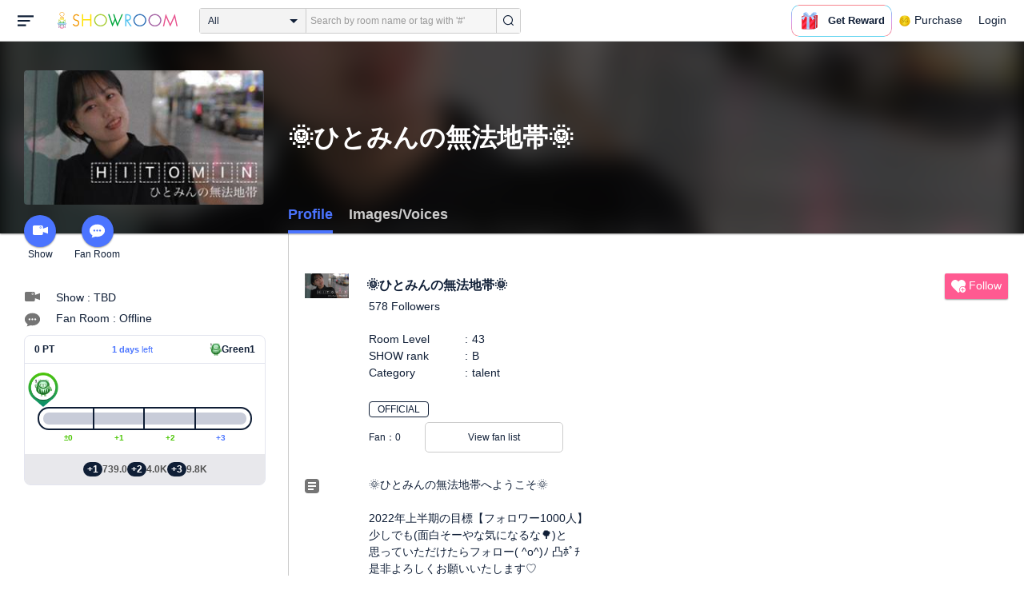

--- FILE ---
content_type: text/html; charset=UTF-8
request_url: https://www.showroom-live.com/room/profile?room_id=369701
body_size: 24512
content:
<!DOCTYPE HTML>
<html lang="en">
<head prefix="og: http://ogp.me/ns# fb: http://www.facebook.com/2008/fbml">
<meta charset="UTF-8">
<meta http-equiv="Content-Style-Type" content="text/css">
<meta http-equiv="Content-Script-Type" content="text/javascript">
<meta http-equiv="X-UA-Compatible" content="requiresActiveX=true">
<meta name="viewport" content="width=device-width, height=device-height, initial-scale=1, maximum-scale=1, user-scalable=no, viewport-fit=cover">

<meta name="apple-itunes-app" content="app-id=734256893">

<meta name="facebook-domain-verification" content="j30bc28ol8u57r4rtpto6yjsx3kh78" />
<link rel="apple-touch-icon" href="/assets/img/v3/apple-touch-icon.png">
<meta name="google-play-app" content="app-id=jp.dena.showroom">
<link rel="stylesheet" href="https://static.showroom-live.com/assets/css/v3/style.css?t=1761710620">



<meta name="format-detection" content="telephone=no">
<meta name="apple-mobile-web-app-capable" content="yes">
<meta name="apple-mobile-web-app-status-bar-style" content="black-translucent">


  <meta name="twitter:card" content="summary">
  
<meta name="twitter:site" content="@SHOWROOM_jp">
<meta name="keywords" content="showroom, SHOWROOM, idol">


    <title>🌞ひとみんの無法地帯🌞 - Profile - SHOWROOM</title>
    <meta property="og:title" content="🌞ひとみんの無法地帯🌞 - Profile - SHOWROOM">
    
    <meta name="description" content="Profile: - 🌞ひとみんの無法地帯へようこそ🌞

2022年上半期の目標【フォロワー1000人】
少しでも(面白そーやな気になるな🌳)と
思っていただけたらフォロー(  ^o^)ﾉ 凸ﾎﾟﾁ
是非よろしくお願いいたします♡

┈┈┈┈┈┈プロフィール┈┈┈┈┈┈┈
ニックネーム▶︎ひとみん　(が基本ですが、
　　　　　　　結構好き勝手呼ばれてます😌)
生年月日▶︎1999年8月18日 (22歳)
生息地▶︎福岡🍜
身長▶︎158㎝　ふつうサイズ。並盛。
特技▶︎フルート(歴10年)
趣味▶︎絵を描くこと･歌うこと
性格▶︎好奇心旺盛･おっちょこちょい

🏋️頑張っていること
📍自己肯定感上げる
📍演技の勉強
📍みんなと仲良くなる

🎨将来の夢
何者にもなれる役者になること。
誰かの心を救えるような存在になること。
┈┈┈┈┈┈┈┈┈┈┈┈┈┈┈┈┈┈┈

━━━━━━━━━━━━━━━━━━━

- ̗̀ イベ応援ありがとうございました😭   ̖́-
▶️2021.08.01~2021.08.31
ミスショート2021　予選〜決勝
🌞決勝18位　ありがとうございます！！

▶️2021.11.11~2021.11.20
ATHLETE BOX 公式アンバサダー決定戦
🍆 2位＆審査員特別賞
　  ありがとうございます！！

《ATHLETE BOX　公式アンバサダー》
　▶️2021.01.15~2021.04.30まで

🥑ATHLETE BOX(アスリートボックス)は「みんなで生活に野菜を取り入れることによって、頑張っている農家を救いたい」という想いから生まれた野菜の定期宅配サービスです👨‍🌾✨
‪🌞💭大学で食について学び、農家の高齢化やコロナ禍、自然災害など様々な問題に立ち向かいながら、農家の方が頑張っていることを知っていたからこそ、是非アスリートボックスの活動を応援したいと思いチャレンジしました。
━━━━━━━━━━━━━━━━━━━
2021年
7.15●SHOWROOMスタート
7.21●フォロワー様100人達成
8.1  ●フォロワー様200人達成
8.28●フォロワー様300人達成
9.16●フォロワー様400人達成
10.5●フォロワー様500人達成
2022年
2.3  ●フォロワー様600人達成
皆様に支えて頂いてます！ありがとう( &#39;ᴗ&#39; ♥

ファンマーク【🌞】
きっとつけたその日からあなたの心は毎日
晴天となることでしょう、、、(宗教)

 ◤◢◤◢◤◢【ATTENTION】◤◢◤◢◤◢
⚠️ 配信中の画面録画は全面禁止です。判明した場合は然るべき対応をさせて頂きます。

⚠️1つの端末で複数アカウント持たれている方は直ぐにご退室を宜しくお願い致します。
応じて頂けない場合は通報させて頂きます。

⚠️その他、不適切な発言や他のリスナーさんに対する迷惑行為など、荒らしだと判断した時点で直ぐに通報させて頂きます。
◤◢◤◢◤◢◤◢◤◢◤◢◤◢◤◢◤◢◤◢

✩ ⋆ ✩ ⋆ ✩ ⋆ ✩ ⋆ ✩﻿ ⋆ ✩ ⋆ ✩ ⋆ ✩ ⋆ ✩ ⋆ ✩﻿ 
〜名前に🌞やひとみん入れてくれてる方〜
◎のぶくん　◎虎美さん　◎うごたん　
◎パパ(ナガサン)︎︎　◎ゆーくん(ハニワ)　◎いぬ　
◎りんりん　◎みちゃん　◎かすみん　◎ナミさん
◎りょっぴー　◎ヤマモさん　◎りょっちゃん
◎ラストコールさん　◎ぱねたん　◎クマちゃん
◎芭蕉さん　◎あかりん　◎エディさん

〜推薦コメント書いて頂いてる方〜
◎のぶくん　◎虎美さん　◎やっくん  
◎まっちゃん　◎いぬ　◎ポンテさん　
◎きゃのん　◎クマちゃん(クマのよしひろさん)　
◎ちゃむさん　◎パパ(ナガさん)　
◎mikiさん　◎うなちゃん　◎りんりん　
◎結城さん　◎坂道さん　◎ナミさん
✩ ⋆ ✩ ⋆ ✩ ⋆ ✩ ⋆ ✩﻿ ⋆ ✩ ⋆ ✩ ⋆ ✩ ⋆ ✩ ⋆ ✩">
    <meta property="og:description" content="Profile: 🌞ひとみんの無法地帯へようこそ🌞

2022年上半期の目標【フォロワー1000人】
少しでも(面白そーやな気になるな🌳)と
思っていただけたらフォロー(  ^o^)ﾉ 凸ﾎﾟﾁ
是非よろしくお願いいたします♡

┈┈┈┈┈┈プロフィール┈┈┈┈┈┈┈
ニックネーム▶︎ひとみん　(が基本ですが、
　　　　　　　結構好き勝手呼ばれてます😌)
生年月日▶︎1999年8月18日 (22歳)
生息地▶︎福岡🍜
身長▶︎158㎝　ふつうサイズ。並盛。
特技▶︎フルート(歴10年)
趣味▶︎絵を描くこと･歌うこと
性格▶︎好奇心旺盛･おっちょこちょい

🏋️頑張っていること
📍自己肯定感上げる
📍演技の勉強
📍みんなと仲良くなる

🎨将来の夢
何者にもなれる役者になること。
誰かの心を救えるような存在になること。
┈┈┈┈┈┈┈┈┈┈┈┈┈┈┈┈┈┈┈

━━━━━━━━━━━━━━━━━━━

- ̗̀ イベ応援ありがとうございました😭   ̖́-
▶️2021.08.01~2021.08.31
ミスショート2021　予選〜決勝
🌞決勝18位　ありがとうございます！！

▶️2021.11.11~2021.11.20
ATHLETE BOX 公式アンバサダー決定戦
🍆 2位＆審査員特別賞
　  ありがとうございます！！

《ATHLETE BOX　公式アンバサダー》
　▶️2021.01.15~2021.04.30まで

🥑ATHLETE BOX(アスリートボックス)は「みんなで生活に野菜を取り入れることによって、頑張っている農家を救いたい」という想いから生まれた野菜の定期宅配サービスです👨‍🌾✨
‪🌞💭大学で食について学び、農家の高齢化やコロナ禍、自然災害など様々な問題に立ち向かいながら、農家の方が頑張っていることを知っていたからこそ、是非アスリートボックスの活動を応援したいと思いチャレンジしました。
━━━━━━━━━━━━━━━━━━━
2021年
7.15●SHOWROOMスタート
7.21●フォロワー様100人達成
8.1  ●フォロワー様200人達成
8.28●フォロワー様300人達成
9.16●フォロワー様400人達成
10.5●フォロワー様500人達成
2022年
2.3  ●フォロワー様600人達成
皆様に支えて頂いてます！ありがとう( &#39;ᴗ&#39; ♥

ファンマーク【🌞】
きっとつけたその日からあなたの心は毎日
晴天となることでしょう、、、(宗教)

 ◤◢◤◢◤◢【ATTENTION】◤◢◤◢◤◢
⚠️ 配信中の画面録画は全面禁止です。判明した場合は然るべき対応をさせて頂きます。

⚠️1つの端末で複数アカウント持たれている方は直ぐにご退室を宜しくお願い致します。
応じて頂けない場合は通報させて頂きます。

⚠️その他、不適切な発言や他のリスナーさんに対する迷惑行為など、荒らしだと判断した時点で直ぐに通報させて頂きます。
◤◢◤◢◤◢◤◢◤◢◤◢◤◢◤◢◤◢◤◢

✩ ⋆ ✩ ⋆ ✩ ⋆ ✩ ⋆ ✩﻿ ⋆ ✩ ⋆ ✩ ⋆ ✩ ⋆ ✩ ⋆ ✩﻿ 
〜名前に🌞やひとみん入れてくれてる方〜
◎のぶくん　◎虎美さん　◎うごたん　
◎パパ(ナガサン)︎︎　◎ゆーくん(ハニワ)　◎いぬ　
◎りんりん　◎みちゃん　◎かすみん　◎ナミさん
◎りょっぴー　◎ヤマモさん　◎りょっちゃん
◎ラストコールさん　◎ぱねたん　◎クマちゃん
◎芭蕉さん　◎あかりん　◎エディさん

〜推薦コメント書いて頂いてる方〜
◎のぶくん　◎虎美さん　◎やっくん  
◎まっちゃん　◎いぬ　◎ポンテさん　
◎きゃのん　◎クマちゃん(クマのよしひろさん)　
◎ちゃむさん　◎パパ(ナガさん)　
◎mikiさん　◎うなちゃん　◎りんりん　
◎結城さん　◎坂道さん　◎ナミさん
✩ ⋆ ✩ ⋆ ✩ ⋆ ✩ ⋆ ✩﻿ ⋆ ✩ ⋆ ✩ ⋆ ✩ ⋆ ✩ ⋆ ✩">
    
    <meta property="og:url" content="https://www.showroom-live.com/room/profile?room_id=369701">
    <meta property="og:image" content="https://static.showroom-live.com/image/room/cover/e113eae4539dc747eb1bf74c26039c197b204796e25919ddc83354696694e522_m.jpeg?v=1647868069">
    <meta property="og:type" content="article">



<!-- Google Tag Manager -->
<script>
  window.dataLayer = window.dataLayer || [];
  dataLayer.push({
    'user_id': 0
  });
  (function(w,d,s,l,i){w[l]=w[l]||[];w[l].push({'gtm.start':
            new Date().getTime(),event:'gtm.js'});var f=d.getElementsByTagName(s)[0],
        j=d.createElement(s),dl=l!='dataLayer'?'&l='+l:'';j.async=true;j.src=
        'https://www.googletagmanager.com/gtm.js?id='+i+dl;f.parentNode.insertBefore(j,f);
})(window,document,'script','dataLayer','GTM-PKVVDXN');</script>
<!-- End Google Tag Manager -->

<style>
html {-ms-touch-action: manipulation;}
.old-section a{
color:#4b74ff;
}
.old-section button{
border: solid 0px;
background-color:#4b74ff;
color:white;
}
.old-section .error {
color:red;
}
.old-section .alert {
color:red;
}
</style>


<!--[if lt IE 9]>
<script src="/assets/vendor/js/html5shiv.min.js"></script>
<![endif]-->

<!-- scripts -->

<!-- Facebook Pixel Code -->
<script>
  !function(f,b,e,v,n,t,s)
  {if(f.fbq)return;n=f.fbq=function(){n.callMethod?
  n.callMethod.apply(n,arguments):n.queue.push(arguments)};
  if(!f._fbq)f._fbq=n;n.push=n;n.loaded=!0;n.version='2.0';
  n.queue=[];t=b.createElement(e);t.async=!0;
  t.src=v;s=b.getElementsByTagName(e)[0];
  s.parentNode.insertBefore(t,s)}(window, document,'script',
  'https://connect.facebook.net/en_US/fbevents.js');
  fbq('init', '2465181877062193');
  fbq('track', 'PageView');
</script>
<noscript><img height="1" width="1" style="display:none"
  src="https://www.facebook.com/tr?id=2465181877062193&ev=PageView&noscript=1"
/></noscript>
<!-- End Facebook Pixel Code -->
<!-- Adobe Fonts -->
<script>
  (function(d) {
    var config = {
      kitId: 'yqy5ran',
      scriptTimeout: 3000,
      async: true
    },
    h=d.documentElement,t=setTimeout(function(){h.className=h.className.replace(/\bwf-loading\b/g,"")+" wf-inactive";},config.scriptTimeout),tk=d.createElement("script"),f=false,s=d.getElementsByTagName("script")[0],a;h.className+=" wf-loading";tk.src='https://use.typekit.net/'+config.kitId+'.js';tk.async=true;tk.onload=tk.onreadystatechange=function(){a=this.readyState;if(f||a&&a!="complete"&&a!="loaded")return;f=true;clearTimeout(t);try{Typekit.load(config)}catch(e){}};s.parentNode.insertBefore(tk,s)
  })(document);
</script>
<!-- End Adobe Fonts Code -->
<script src="https://unpkg.com/@dotlottie/player-component@latest/dist/dotlottie-player.mjs" type="module"></script>
</head>
<body>
  
  <!-- Google Tag Manager (noscript) -->
  <noscript><iframe src="https://www.googletagmanager.com/ns.html?id=GTM-PKVVDXN" height="0" width="0" style="display:none;visibility:hidden"></iframe></noscript>
  <!-- End Google Tag Manager (noscript) -->
  

  
    <div id="js-wrapper" class="l-wrapper pc-browser clearfix">

    
    <div class="pc-header">
      <div id="hamburger" class="pc-header-menu header-hamburger is-open" data-type="3">
        <div class="header-hamburger-open">
          <svg class="svg-icon-hamburger" width="20" height="14" viewBox="0 0 36 24" xmlns="http://www.w3.org/2000/svg">
<path fill-rule="evenodd" clip-rule="evenodd" d="M0 0V4H36V0H0ZM0 10V14H28V10H0ZM0 24V20H19V24H0Z" />
</svg>

          
        </div>
        <div class="header-hamburger-close">
          <svg class="svg-close" width="20" height="20" viewBox="0 0 20 20" xmlns="http://www.w3.org/2000/svg">
<path clip-rule="evenodd" d="M0 18L1.57484 19.5789L19.527 1.58097L17.9522 0.00212362L0 18Z" />
<path clip-rule="evenodd" d="M2.04687 3.6457e-07L0.472031 1.57885L18.4242 19.5767L19.9991 17.9979L2.04687 3.6457e-07Z" />
</svg>
        </div>
      </div>

      <a class="pc-header-logo" href="/">
        <img
          src="/assets/svg/logo.svg"
          alt="SHOWROOM"
        >
      </a>

      <form id="js-head-search-form" action="/room/search" class="pc-header-search">
        <div id="js-head-search-select-box" class="head-search-select-box">
          
          <span class="js-head-search-select-label">All</span>
          <input
            id="js-head-search-select-genre"
            class="js-head-search-select-label"
            type="hidden"
            name="genre_id"
            value="0"
          >
          


        <ul id="js-head-search-select-list" class="head-select-list head-search-select-list">
          
          <li class="head-list-selected js-head-search-select-label">All</li>
          
          <li data-value="0" class="selected">All</li>
          
          <li data-value="112">music</li>
          
          <li data-value="102">idol</li>
          
          <li data-value="103">talent</li>
          
          <li data-value="104">voice actor</li>
          
          <li data-value="105">comedian</li>
          
          <li data-value="107">virtual</li>
          
          <li data-value="108">model</li>
          
          <li data-value="109">actor</li>
          
          <li data-value="110">announcer</li>
          
          <li data-value="113">creator</li>
          
          <li data-value="200">streamer</li>
          
        </ul>

        </div>
        <div class="head-search-input-area" id="headSearchArea">
          <input
            id="js-search-input"
            class="head-search-input"
            type="text"
            name="keyword"
            value=""
            placeholder="Search by room name or tag with '#'"
            autocomplete="off"
          >
          <div id="js-search-delete" class="head-search-delete">
            <svg class="svg-close" width="20" height="20" viewBox="0 0 20 20" xmlns="http://www.w3.org/2000/svg">
<path clip-rule="evenodd" d="M0 18L1.57484 19.5789L19.527 1.58097L17.9522 0.00212362L0 18Z" />
<path clip-rule="evenodd" d="M2.04687 3.6457e-07L0.472031 1.57885L18.4242 19.5767L19.9991 17.9979L2.04687 3.6457e-07Z" />
</svg>
          </div>
          <ul id="js-search-autocomplete" class="head-search-autocomplete hidden"></ul>
        </div>
        <button
          class="head-search-submit"
          type="submit"
        >
          <svg class="svg-icon-search" width="13" height="14" viewBox="0 0 13 14" xmlns="http://www.w3.org/2000/svg">
<path d="M5.99444 12.1944C2.70833 12.1944 0 9.44789 0 6.07887C0 2.70986 2.70833 0 5.99444 0C9.28056 0 11.9889 2.74648 11.9889 6.07887C11.9889 9.41127 9.31667 12.1944 5.99444 12.1944ZM5.99444 1.09859C3.28611 1.09859 1.08333 3.33239 1.08333 6.07887C1.08333 8.82535 3.28611 11.0592 5.99444 11.0592C8.70278 11.0592 10.9056 8.82535 10.9056 6.07887C10.9056 3.33239 8.73889 1.09859 5.99444 1.09859Z" />
<path d="M12.4573 13.0001C12.3129 13.0001 12.2045 12.9635 12.0962 12.8536L9.64065 10.51C9.42398 10.2903 9.42398 9.96069 9.60454 9.74097C9.82121 9.52125 10.1462 9.52125 10.3629 9.70435L12.8184 12.048C13.0351 12.2677 13.0351 12.5973 12.8545 12.817C12.7462 12.9269 12.6018 13.0001 12.4573 13.0001Z" />
</svg>

        </button>
      </form>
      <div id="js-lottie-icon">
        <header-icon-lottie is-login="0"></header-icon-lottie>
      </div>
      
        <a href="/payment/payment_start" class="pc-header-menu">
          <span class="text is-showgold">Purchase</span>
        </a>
      

    
      <button onclick="showLoginDialog();" class="pc-header-menu"
      >
        Login
      </button>
      


    </div>
    

        <div id="hamburgerMenu" class="pc-header-menus  hidden" data-type="3">
      <ul>
        
        <li>
          <a
            href="/"
            class="side-link"
            title="Home"
          >
            <i class="st-icon">
              <svg class="side-svg" width="20px" height="18px" viewBox="0 0 20 18" xmlns="http://www.w3.org/2000/svg" >
                <g id="icon-home" fill-rule="nonzero">
                  <path d="M20,9.442623 C20,9.9315738 19.5803125,10.3278689 19.0625,10.3278689 C18.815625,10.3278689 18.5925,10.2358033 18.425,10.0885574 L18.4228125,10.090623 L10.02375,2.1597049 L10.0240625,2.1594098 L10,2.1378689 L1.59625,10.0732131 L1.595625,10.072918 C1.4265625,10.2304918 1.1940625,10.3278689 0.9375,10.3278689 C0.4196875,10.3278689 0,9.9315738 0,9.442623 C0,9.1918033 0.110625,8.9657705 0.288125,8.8046557 L9.324375,0.2720656 C9.495,0.104459 9.734375,0 10,0 L10.0003125,0 C10.016875,0 10.0334375,0.0005902 10.0496875,0.0011803 C10.0525,0.0014754 10.055,0.0017705 10.0575,0.0017705 C10.0715625,0.0026557 10.085625,0.003541 10.0996875,0.0050164 C10.100625,0.0050164 10.1015625,0.0053115 10.1025,0.0053115 C10.331875,0.028918 10.53625,0.1307213 10.685625,0.2818033 L10.68625,0.2812131 L14.375,3.7643607 L14.375,2.9508197 C14.375,2.4618689 14.7946875,2.0655738 15.3125,2.0655738 C15.8303125,2.0655738 16.25,2.4618689 16.25,2.9508197 L16.25,5.5348525 L19.74875,8.8385902 L19.7465625,8.8406557 C19.9025,8.9988197 20,9.2095082 20,9.442623 L20,9.442623 Z M18.125,10.9180328 L18.125,17.1147541 C18.125,17.6037049 17.7053125,18 17.1875,18 L15.3125,18 L15.3125,10.9180328 L11.5625,10.9180328 L11.5625,18 L2.8125,18 C2.2946875,18 1.875,17.6037049 1.875,17.1147541 L1.875,10.9180328 L10,3.2459016 L18.125,10.9180328 L18.125,10.9180328 Z M4.6875,14.4590164 L8.4375,14.4590164 L8.4375,10.9180328 L4.6875,10.9180328 L4.6875,14.4590164 Z" id="Imported-Layers"></path>
                </g>
              </svg>
            </i>
            <span class="text">Home</span>
          </a>
        </li>
        

        
        <li>
          <a
            href="/onlive"
            class=" side-link"
            title="Live"
          >
            <i class="st-icon">
              <svg class="side-svg" width="20px" height="20px" viewBox="0 0 20 20" xmlns="http://www.w3.org/2000/svg" >
                <g id="icon-onlive" fill-rule="nonzero">
                  <path d="M5.20000003,11.6022902 L12.4,2.40047381 L10.8,8.40165843 L14.8000001,8.40165843 L7.60000004,17.6034748 L9.20000001,11.6022902 L5.20000003,11.6022902 M10,0 C4.47700005,0 0,4.47788394 0,10.0019744 C0,15.5260648 4.47700005,20.0039487 10,20.0039487 C15.523,20.0039487 20,15.5260648 20,10.0019744 C20,4.47788394 15.523,0 10,0" id="side_nav_onlive"></path>
                  </g>
                </svg>
              </i>
            <span class="text">Live</span>
            <span id="js-side-badge-live" class="pc-header-menus-badge"></span>
          </a>
        </li>
        <li>
          
          <a
            onclick="showLoginDialog();"
            class="side-link"
            title="Follow"
          >
          
            <i class="st-icon">
              <svg class="side-svg" width="18px" height="16px" viewBox="0 0 18 16" version="1.1" xmlns="http://www.w3.org/2000/svg" >
                <g id="icon-heart" fill-rule="nonzero">
                  <path d="M0.00223778,4.99179062 C-0.041862574,6.53263682 0.56834228,7.78644013 1.61280059,8.85286185 C3.78001783,11.065618 5.94633506,13.279752 8.11490231,15.4915896 C8.44700495,15.8305299 8.72330715,16 9.0000594,16 C9.2763616,16 9.5526638,15.8305299 9.8856664,15.4911304 C11.086276,14.2685573 12.2846355,13.0436879 13.482545,11.8188186 C14.5121532,10.7666342 15.5588615,9.73190197 16.5641695,8.65629488 C17.7773792,7.35748325 18.252583,5.81939266 17.8714299,4.03651191 C17.3606759,1.64739659 15.2191088,0.00321495301 12.978541,0.00321495301 C12.4583369,0.00321495301 11.9327327,0.0918537952 11.4210786,0.280153926 C10.3775203,0.664561755 9.6093642,1.39204324 9.0014094,2.3817671 C8.91455867,2.25179408 8.85560821,2.1608589 8.79350771,2.07222005 C8.21705313,1.24875143 7.49209736,0.617257088 6.54888986,0.271887091 C6.04218582,0.0863425719 5.52513171,7.27169102e-08 5.01572766,7.27169102e-08 C2.46150734,-0.000459195896 0.08278842,2.17463695 0.00223778,4.99179062 Z" id="side_nav_follow"></path>
                </g>
              </svg>
            </i>
            <span class="text">Follow</span>
          </a>
        </li>
        <li>
          <a
            href="/event_search"
            class=" side-link"
            title="Event"
          >
            <i class="st-icon">
              <svg class="side-svg" width="20px" height="20px" viewBox="0 0 20 20" version="1.1" xmlns="http://www.w3.org/2000/svg" >
                <g id="icon-event" fill-rule="nonzero">
                  <path d="M10,18 C5.5815385,18 2,14.418462 2,10 C2,5.581538 5.5815385,2 10,2 C14.4184615,2 18,5.581538 18,10 C18,14.418462 14.4184615,18 10,18 L10,18 Z M0,10 C0,15.523 4.477,20 10,20 C15.523,20 20,15.523 20,10 C20,4.477 15.523,0 10,0 C4.477,0 0,4.477 0,10 Z M9,4.305921 L9,10 C9,10.522948 9.4765474,11 10,11 L14,11 C14.586853,11 15,10.513584 15,10 C15,9.466679 14.5618162,9 14,9 L11,9 L11,4.305921 C11,3.755981 10.5930176,3.358553 10,3.358553 C9.4239158,3.358553 9,3.782468 9,4.305921 Z" id="Imported-Layers"></path>
                </g>
              </svg>
            </i>
            <span class="text">Event</span>
          </a>
        </li>
        <li>
          <a
            href="/ranking"
            class=" side-link"
            title="Ranking"
          >
            <i class="st-icon">
              <svg class="side-svg" width="20px" height="20px" viewBox="0 0 20 20" version="1.1" xmlns="http://www.w3.org/2000/svg" >
                <g id="icon-badge" fill-rule="nonzero">
                  <path d="M10,0.057256 C5.6396382,0.057256 2.1052632,3.416044 2.1052632,7.558736 C2.1052632,11.701429 5.6396382,15.060217 10,15.060217 C14.3603618,15.060217 17.8947368,11.701429 17.8947368,7.558736 C17.8947368,3.416044 14.3603618,0.057256 10,0.057256 L10,0.057256 Z M10,13.559921 C6.5117409,13.559921 3.6842105,10.873237 3.6842105,7.558736 C3.6842105,4.244236 6.5117409,1.557552 10,1.557552 C13.4882591,1.557552 16.3157895,4.244236 16.3157895,7.558736 C16.3157895,10.873237 13.4882591,13.559921 10,13.559921 L10,13.559921 Z M6.6738201,20.061204 L4.5410491,16.403164 L0,16.54808 L2.8422498,12.059625 C4.2780651,14.076597 6.6921231,15.454181 9.4736842,15.640377 L6.6738201,20.061204 Z M15.4589509,16.403164 L13.3261799,20.061204 L10.5263158,15.640377 C13.3078769,15.454181 15.7219349,14.076597 17.1577502,12.059625 L20,16.54808 L15.4589509,16.403164 Z M11.4646316,5.522034 L10.0075789,2.557749 L8.5372632,5.515283 L5.2631579,5.982475 L7.6258947,8.292781 L7.0588947,11.546023 L9.9900526,10.016172 L12.9145789,11.559526 L12.3632105,8.304034 L14.7368421,6.00453 L11.4646316,5.522034 Z" id="Imported-Layers"></path>
                </g>
              </svg>
            </i>
            <span class="text">Ranking</span>
          </a>
        </li>
        
        
          <li>
            
            <a
              onclick="showLoginDialog();"
              title="Sign up to broadcast"
            >
            
              <i class="st-icon">
                <svg class="side-svg" width="20px" height="12px" viewBox="0 0 14 8" version="1.1" xmlns="http://www.w3.org/2000/svg">
                    <g id="Page-1" stroke="none" stroke-width="1" fill-rule="evenodd" sketch:type="MSPage">
                      <g id="side-nav-account" sketch:type="MSLayerGroup" transform="translate(-133.000000, -14.000000)">
                        <g id="side-nav-配信メニュー" transform="translate(120.000000, 8.000000)" sketch:type="MSShapeGroup">
                          <g id="配信する" transform="translate(8.000000, -2.000000)">
                            <path d="M12.1857143,9.27142857 C11.964381,9.27142857 11.7857143,9.45053968 11.7857143,9.67142857 C11.7857143,9.89231746 11.964381,10.0714286 12.1857143,10.0714286 C12.4066032,10.0714286 12.5857143,9.89231746 12.5857143,9.67142857 C12.5857143,9.45053968 12.4066032,9.27142857 12.1857143,9.27142857 M12.1857143,10.4714286 C11.7436402,10.4714286 11.3857143,10.1132063 11.3857143,9.67142857 C11.3857143,9.2293545 11.7436402,8.87142857 12.1857143,8.87142857 C12.6274921,8.87142857 12.9857143,9.2293545 12.9857143,9.67142857 C12.9857143,10.1132063 12.6274921,10.4714286 12.1857143,10.4714286 M12.8533333,8 L6.88,8 C6.17315556,8 5.6,8.53733333 5.6,9.2 L5.6,14.8 C5.6,15.4626667 6.17315556,16 6.88,16 L12.8533333,16 C13.5601778,16 14.1333333,15.4626667 14.1333333,14.8 L14.1333333,13.3526667 L18.1098667,14.7866667 L18.1105778,14.7855556 C18.1342815,14.7942222 18.1596444,14.8 18.1866667,14.8 C18.3044741,14.8 18.4,14.7106667 18.4,14.6 L18.4,9.4 C18.4,9.28955556 18.3044741,9.2 18.1866667,9.2 C18.1596444,9.2 18.1342815,9.20577778 18.1105778,9.21444444 L18.1098667,9.21333333 L14.1333333,10.6473333 L14.1333333,9.2 C14.1333333,8.53733333 13.5601778,8 12.8533333,8" id="Imported-Layers">
                          </path>
                        </g>
                      </g>
                    </g>
                  </g>
                </svg>
              </i>
              <span class="text">Sign up to broadcast</span>
            </a>
          </li>
        
        
        
        
        <li>
          <a href="/payment/payment_start"
            title="Purchase">
            <i class="st-icon">
              <svg class="side-svg" width="18" height="18" viewBox="0 0 83 75" fill="none" xmlns="http://www.w3.org/2000/svg">
              <path fill-rule="evenodd" clip-rule="evenodd" d="M20.3243 66.6667C18.0785 66.6667 16.2598 64.8 16.2598 62.5C16.2598 60.1979 18.0785 58.3333 20.3243 58.3333C22.5702 58.3333 24.3889 60.1979 24.3889 62.5C24.3889 64.8 22.5702 66.6667 20.3243 66.6667ZM20.3246 50C13.5892 50 8.13086 55.5958 8.13086 62.5C8.13086 69.4042 13.5892 75 20.3246 75C27.06 75 32.5204 69.4042 32.5204 62.5C32.5204 55.5958 27.06 50 20.3246 50Z" />
              <path fill-rule="evenodd" clip-rule="evenodd" d="M69.106 66.6667C66.8601 66.6667 65.0414 64.8 65.0414 62.5C65.0414 60.1979 66.8601 58.3333 69.106 58.3333C71.3497 58.3333 73.1706 60.1979 73.1706 62.5C73.1706 64.8 71.3497 66.6667 69.106 66.6667ZM69.106 50C62.3706 50 56.9102 55.5958 56.9102 62.5C56.9102 69.4042 62.3706 75 69.106 75C75.8393 75 81.2997 69.4042 81.2997 62.5C81.2997 55.5958 75.8393 50 69.106 50Z" />
              <path fill-rule="evenodd" clip-rule="evenodd" d="M24.3893 41.6667L22.358 33.3333H32.5205V41.6667H24.3893ZM40.6506 33.3333H48.7797V41.6667H40.6506V33.3333ZM56.9103 41.6667V33.3333H67.0728L65.0416 41.6667H56.9103ZM20.3247 25L18.2914 16.6667H32.5205V25H20.3247ZM40.6506 16.6667H48.7797V25H40.6506V16.6667ZM56.9103 25V16.6667H71.1374L69.1062 25H56.9103ZM16.2604 0H0V8.33333H6.09792L18.2917 50H73.1708L83.3333 8.33333H16.2604V0Z" />
              </svg>
            </i>
            <span class="text">Purchase</span>
          </a>
        </li>
        
        <li>
          <a href="/lottery/list"
            title="Lottery list">
            <i class="st-icon">
              <svg
                class="side-svg"
                width="18"
                height="18"
                xmlns="http://www.w3.org/2000/svg"
                viewBox="0 0 20 20"
              >
                <g>
                  <path fill-rule="evenodd" d="M13.66,7.74c-.15-.79-.84-1.37-1.65-1.37s-1.5.57-1.65,1.37l-1.56,8.28h6.42l-1.56-8.28ZM12.01,9.18c-.64,0-1.16-.52-1.16-1.16s.52-1.16,1.16-1.16,1.16.52,1.16,1.16-.52,1.16-1.16,1.16Z"/>
                  <path d="M15.32.03h-6.62l-4.68,4.68v6.62l3.64,3.64,1.41-7.48c.27-1.42,1.5-2.44,2.95-2.44s2.68,1.03,2.95,2.44l1.41,7.48,3.64-3.64v-6.62L15.32.03Z"/>
                </g>
                <circle cx="2.63" cy="17.34" r="2.6"/>
                <rect x="6.47" y="18.45" width="11.09" height="1.53" rx=".71" ry=".71"/>
              </svg>
            </i>
            <span class="text">Lottery list</span>
          </a>
        </li>
        <li>
          <a
            href="/avatar_shop"
            class=" side-link"
            title="Avatar Shop"
          >
            <i class="st-icon">
              <svg class="side-svg" viewBox="0 0 34 34" xmlns="http://www.w3.org/2000/svg" style="width:18px; height:18px;">
                <circle cx="17" cy="17" r="17" />
                <ellipse class="side-svg-dis" cx="11.5" cy="14" rx="1.5" ry="4"/>
                <ellipse class="side-svg-dis" cx="22.5" cy="14" rx="1.5" ry="4"/>
                <path class="side-svg-dis" d="M17,27.3c-3.4,0-6.6-1.6-8.9-4.4c-0.4-0.4-0.3-1.1,0.1-1.4c0.4-0.3,1.1-0.3,1.4,0.1c1.9,2.4,4.5,3.6,7.3,3.6
                s5.4-1.3,7.3-3.6c0.3-0.4,1-0.5,1.4-0.1c0.4,0.3,0.5,1,0.1,1.4C23.6,25.7,20.4,27.3,17,27.3z"/>
              </svg>
            </i>
            <span class="text">Avatar Shop</span>
          </a>
        </li>
        
        <li>
          <button
            class="side-link"
            type="button"
            onclick="showSignupDialog();"
            title="Sign Up"
          >
            <span class="text">Sign Up</span>
          </button>
        </li>
        <li>
          <button
            class="side-link"
            type="button"
            onclick="showLoginDialog();"
            title="Login"
          >
            <span class="text">Login</span>
          </button>
        </li>
        
        
    </div>


    <div class="l-main " id="sr-content-main">
      
      <div class="warning-unsupported-browser" style="width:100%; margin: 0;display: none;">
        <div class="warning_content" style="background-color:#F3CB50; margin:0 auto;">
          <ul style="margin:0; padding: 20px 40px; text-align: center;">
            <li style="list-style-type:none; display:inline-block;">
              <img
                src="/assets/svg/warning_icon.svg"
                style="width:100px; height: auto; vertical-align: middle; opacity: 0.5;"
                alt="warning"
              >
            </li>
            <li style="list-style-type:none; display:inline-block; vertical-align: middle;">
              <p style="padding: 0 20px; font-weight: bold; color: #414141; text-align: left;">
              お使いのブラウザは、SHOWROOMのサポート対象外となります。<br>
              SHOWROOMの機能を正しくご利用いただくために、下記の環境にてご利用ください。<br>
                  Google Chrome（推奨）<span><a href="https://www.google.co.jp/chrome/" target="_blank"><img src="/assets/svg/window_icon.svg" style="width: 24px; height: auto; vertical-align:bottom;"></a></span>・Microsoft Edge<span><a href="https://www.microsoft.com/windows/microsoft-edge" target="_blank"><img src="/assets/svg/window_icon.svg" style="width: 24px; height: auto; vertical-align:bottom;"></a></span>（Windows）・Safari<span><a href="https://www.apple.com/safari/" target="_blank"><img src="/assets/svg/window_icon.svg" style="width: 24px; height: auto; vertical-align:bottom;"></a></span>（Mac）<br>
              </p>
            </li>
          </ul>
        </div>
      </div>
      
      

<script id="js-initial-data" data-json="{&quot;openFanClub&quot;:1, &quot;roomId&quot;:369701,&quot;tab&quot;:0, &quot;hasTimeshift&quot;:false}"></script>
<script type="text/javascript" src="/assets/dist/active-fan-profile.bundle.js"></script>
<script type="text/javascript" src="/assets/dist/medal-list.bundle.js"></script>
<script type="text/javascript" src="/assets/dist/genre-ranking.bundle.js"></script>
<script type="text/javascript" src="/assets/dist/event-award.bundle.js"></script>
<article id="js-room-profile" class="l-inner" style="overflow: inherit">
  <header class="room-profile-head l-room-profile-head js-room-profile-head">
    <p class="room-profile-head-bg l-room-profile-head-bg"><img src="https://static.showroom-live.com/image/room/cover/e113eae4539dc747eb1bf74c26039c197b204796e25919ddc83354696694e522_s.jpeg?v=1647868069" alt=""></p>
    <div class="room-profile-head-action">
      <div class="room-profile-head-image l-room-profile-head-image" data-featherlight="https://static.showroom-live.com/image/room/cover/e113eae4539dc747eb1bf74c26039c197b204796e25919ddc83354696694e522_l.jpeg?v=1647868069">
        <img src="https://static.showroom-live.com/image/room/cover/e113eae4539dc747eb1bf74c26039c197b204796e25919ddc83354696694e522_s.jpeg?v=1647868069" width="640" height="360" alt="🌞ひとみんの無法地帯🌞">
        <!--
        // デザインFIX次第リリース
        <div id="js-genre-ranking-badge-list"></div>
        -->
      </div>
      <ul class="room-profile-head-action-menu l-room-profile-head-action-menu">
        <li>
          <a href="/r/mos_hitominn">
            <div class="room-profile-action-icon svg icon-camera "></div>
            Show
          </a>
        </li>
        
        <li>
          <a href="/room/fan_club?room_id=369701">
            <div class="room-profile-action-icon svg icon-balloon "></div>
            Fan Room
          </a>
        </li>
        
      </ul>
    </div>
    <div class="room-profile-head-main">
      <h2 class="room-profile-head-name l-room-profile-head-name">🌞ひとみんの無法地帯🌞</h2>
      <ul id="js-profile-menu" class="room-profile-head-menu l-room-profile-head-menu"></ul>
    </div>
  </header>
  <section class="room-profile-body l-room-profile-body js-room-profile-body">
    <div class="room-profile-body-sub l-room-profile-body-sub">
      <ul class="room-profile-menu">
        <li>
          <h3 class="room-profile-info-heading is-text-hide">
            
            <span class="svg icon-camera-gray"></span>
            
            Show
          </h3>
          
          <p>Show : TBD</p>
          
        </li>

        
        <li>
          <h3 class="room-profile-info-heading is-text-hide">
          
          <span class="svg icon-balloon-gray"></span>
          
          Talk
          </h3>
          
          <p>Fan Room : Offline</p>
          
        </li>
        

      </ul>
      <div style="margin-bottom: 10px"></div>
      <div id="js-show-grade"></div>
    </div>
    <div id="js-room-profile-detail" class="room-profile-body-main l-room-profile-body-main">
      <ul class="room-profile-info">
        <li>
          <h3 class="room-profile-info-heading">
            <img class="room-profile-info-thumbnail" src="https://static.showroom-live.com/image/room/cover/e113eae4539dc747eb1bf74c26039c197b204796e25919ddc83354696694e522_s.jpeg?v=1647868069" width="55" alt="🌞ひとみんの無法地帯🌞" />
            🌞ひとみんの無法地帯🌞
          </h3>
          
            <p class="room-profile-info-follower">578&nbsp;Followers</p>
          
          <p class="room-profile-top-btn-box">
            <a id="js-following-btn-l" href="javascript:void(0);" data-room-id="369701" style="display:none">
              <span class="btn-pri is-follow is-active">
                <span class="svg icon-follow-active is-active"></span>
                <span>Un-follow</span>
              </span>
            </a>
            <a id="js-do-follow-btn-l" href="javascript:void(0);" data-room-id="369701" style="display:block">
              <span class="btn-pri is-follow">
                <span class="svg icon-follow"></span>
                <span>Follow</span>
              </span>
            </a>
          </p>
          <dl class="room-profile-status">
            <dt class="room-profile-status-term">Room Level</dt>
            <dd class="room-profile-status-desc">43</dd>
            
            <dt class="room-profile-status-term">SHOW rank</dt>
            <dd class="room-profile-status-desc">B</dd>
            
            <dt class="room-profile-status-term">Category</dt>
            <dd class="room-profile-status-desc">talent</dd>
          </dl>
          <div style="display: flex; gap: 10px; align-items: center;">
            
            <p class="room-profile-official">
              <span class="room-profile-official-label mt-b">OFFICIAL</span>
            </p>
            
            <div id="js-medal-list"></div>
          </div>
          <div id="js-active-fan-profile"></div>
          <div id="js-genre-ranking-stella-list"></div>
          <div id="js-event-award"></div>
        </li>
        <li>
          
          <h3 class="room-profile-info-heading is-text-hide"><span class="svg icon-note-gray"></span>About me</h3>
          <p class="link-light-green">🌞ひとみんの無法地帯へようこそ🌞<br>
<br>
2022年上半期の目標【フォロワー1000人】<br>
少しでも(面白そーやな気になるな🌳)と<br>
思っていただけたらフォロー(  ^o^)ﾉ 凸ﾎﾟﾁ<br>
是非よろしくお願いいたします♡<br>
<br>
┈┈┈┈┈┈プロフィール┈┈┈┈┈┈┈<br>
ニックネーム▶︎ひとみん　(が基本ですが、<br>
　　　　　　　結構好き勝手呼ばれてます😌)<br>
生年月日▶︎1999年8月18日 (22歳)<br>
生息地▶︎福岡🍜<br>
身長▶︎158㎝　ふつうサイズ。並盛。<br>
特技▶︎フルート(歴10年)<br>
趣味▶︎絵を描くこと･歌うこと<br>
性格▶︎好奇心旺盛･おっちょこちょい<br>
<br>
🏋️頑張っていること<br>
📍自己肯定感上げる<br>
📍演技の勉強<br>
📍みんなと仲良くなる<br>
<br>
🎨将来の夢<br>
何者にもなれる役者になること。<br>
誰かの心を救えるような存在になること。<br>
┈┈┈┈┈┈┈┈┈┈┈┈┈┈┈┈┈┈┈<br>
<br>
━━━━━━━━━━━━━━━━━━━<br>
<br>
- ̗̀ イベ応援ありがとうございました😭   ̖́-<br>
▶️2021.08.01~2021.08.31<br>
ミスショート2021　予選〜決勝<br>
🌞決勝18位　ありがとうございます！！<br>
<br>
▶️2021.11.11~2021.11.20<br>
ATHLETE BOX 公式アンバサダー決定戦<br>
🍆 2位＆審査員特別賞<br>
　  ありがとうございます！！<br>
<br>
《ATHLETE BOX　公式アンバサダー》<br>
　▶️2021.01.15~2021.04.30まで<br>
<br>
🥑ATHLETE BOX(アスリートボックス)は「みんなで生活に野菜を取り入れることによって、頑張っている農家を救いたい」という想いから生まれた野菜の定期宅配サービスです👨‍🌾✨<br>
‪🌞💭大学で食について学び、農家の高齢化やコロナ禍、自然災害など様々な問題に立ち向かいながら、農家の方が頑張っていることを知っていたからこそ、是非アスリートボックスの活動を応援したいと思いチャレンジしました。<br>
━━━━━━━━━━━━━━━━━━━<br>
2021年<br>
7.15●SHOWROOMスタート<br>
7.21●フォロワー様100人達成<br>
8.1  ●フォロワー様200人達成<br>
8.28●フォロワー様300人達成<br>
9.16●フォロワー様400人達成<br>
10.5●フォロワー様500人達成<br>
2022年<br>
2.3  ●フォロワー様600人達成<br>
皆様に支えて頂いてます！ありがとう( &#039;ᴗ&#039; ♥<br>
<br>
ファンマーク【🌞】<br>
きっとつけたその日からあなたの心は毎日<br>
晴天となることでしょう、、、(宗教)<br>
<br>
 ◤◢◤◢◤◢【ATTENTION】◤◢◤◢◤◢<br>
⚠️ 配信中の画面録画は全面禁止です。判明した場合は然るべき対応をさせて頂きます。<br>
<br>
⚠️1つの端末で複数アカウント持たれている方は直ぐにご退室を宜しくお願い致します。<br>
応じて頂けない場合は通報させて頂きます。<br>
<br>
⚠️その他、不適切な発言や他のリスナーさんに対する迷惑行為など、荒らしだと判断した時点で直ぐに通報させて頂きます。<br>
◤◢◤◢◤◢◤◢◤◢◤◢◤◢◤◢◤◢◤◢<br>
<br>
✩ ⋆ ✩ ⋆ ✩ ⋆ ✩ ⋆ ✩﻿ ⋆ ✩ ⋆ ✩ ⋆ ✩ ⋆ ✩ ⋆ ✩﻿ <br>
〜名前に🌞やひとみん入れてくれてる方〜<br>
◎のぶくん　◎虎美さん　◎うごたん　<br>
◎パパ(ナガサン)︎︎　◎ゆーくん(ハニワ)　◎いぬ　<br>
◎りんりん　◎みちゃん　◎かすみん　◎ナミさん<br>
◎りょっぴー　◎ヤマモさん　◎りょっちゃん<br>
◎ラストコールさん　◎ぱねたん　◎クマちゃん<br>
◎芭蕉さん　◎あかりん　◎エディさん<br>
<br>
〜推薦コメント書いて頂いてる方〜<br>
◎のぶくん　◎虎美さん　◎やっくん  <br>
◎まっちゃん　◎いぬ　◎ポンテさん　<br>
◎きゃのん　◎クマちゃん(クマのよしひろさん)　<br>
◎ちゃむさん　◎パパ(ナガさん)　<br>
◎mikiさん　◎うなちゃん　◎りんりん　<br>
◎結城さん　◎坂道さん　◎ナミさん<br>
✩ ⋆ ✩ ⋆ ✩ ⋆ ✩ ⋆ ✩﻿ ⋆ ✩ ⋆ ✩ ⋆ ✩ ⋆ ✩ ⋆ ✩</p>
          

          
          <p>
            
            <a href="https://www.instagram.com/1103m.in" target="_blank" class="room-profile-banner"><img src="https://static.showroom-live.com/image/room/e113eae4539dc747eb1bf74c26039c197b204796e25919ddc83354696694e522/banner_1.png?v=1647868069" width="230" height="65" alt=""></a>
            
            
            <a href="https://twitter.com/1103m_in" target="_blank" class="room-profile-banner"><img src="https://static.showroom-live.com/image/room/e113eae4539dc747eb1bf74c26039c197b204796e25919ddc83354696694e522/banner_2.png?v=1647868069" width="230" height="65" alt=""></a>
            
          </p>
          
          <ul class="room-profile-sns-list">
            
            <li><a href="https://twitter.com/intent/user?user_id=1415535592243220481" class="svg icon-twitter" title="X" target="_blank"><span>X/span></a></li>
            
            
          </ul>
        </li>
        
        <li>
          <h3 class="room-profile-info-heading"><span class="svg icon-avatar-gray"></span>Get original Avatars now!</h3>
          <p>
            Send free or paid gifts to 🌞ひとみんの無法地帯🌞 and get an original avatar!
          </p>
          <p>
            
            <img src="https://static.showroom-live.com/image/avatar/1048074.png?v=109" width="75" class="half-sp">
            
            <img src="https://static.showroom-live.com/image/avatar/1047414.png?v=109" width="75" class="half-sp">
            
            <img src="https://static.showroom-live.com/image/avatar/1043691.png?v=109" width="75" class="half-sp">
            
            <img src="https://static.showroom-live.com/image/avatar/1042170.png?v=109" width="75" class="half-sp">
            
          </p>
        </li>
        
        
        
        <li>
          <h3 class="room-profile-info-heading"><span class="svg icon-comment-gray"></span>Recommendation</h3>
          
          <p class="room-profile-comment-list">
            
            
            <span class="room-profile-comment-box">
              <img src="https://static.showroom-live.com/image/avatar/1050502.png?v=109" width="60" height="60" alt="">
              <span class="room-profile-detail-box">
                💖ゆーみん💖<br>
                かっこいい、かわいい、面白いを兼ね備えた最強ひとみんさんです💖
笑顔が素敵で太陽のような方でいつも元気をもらっています🙌🏻☀️
トーク力も高くて配信もすごく楽しませていただいています！ぜひひとみんさんの応援よろしくお願い致します🙇🏻‍♀️💖


              </span>
            </span>
            
            
            
            <span class="room-profile-comment-box">
              <img src="https://static.showroom-live.com/image/avatar/1033946.png?v=109" width="60" height="60" alt="">
              <span class="room-profile-detail-box">
                なみくん<br>
                ひとみんはめっちゃ可愛くて面白い配信者さんです。話しやすくいつも友達みたいに会話してくれるよ。ひとみんのroomはとてもい心地が良くて元気も貰えるよ。みんなでひとみんを応援しましょう❣️
              </span>
            </span>
            
            
            
            <span class="room-profile-comment-box">
              <img src="https://static.showroom-live.com/image/avatar/1112542.png?v=109" width="60" height="60" alt="">
              <span class="room-profile-detail-box">
                坂道☀️@ʚ♡ɞ💕naa🔆Ⓜ️める🌻のあ💐💙<br>
                優しさと美しさと強さと知識を兼ね備えたひとみんさん、なのになんか笑わせてくれるところもある、だから余計に惹かれてしまう。そんな配信者様です^^
              </span>
            </span>
            
            
            
            <span class="room-profile-comment-box">
              <img src="https://static.showroom-live.com/image/avatar/1136920.png?v=109" width="60" height="60" alt="">
              <span class="room-profile-detail-box">
                結城らじらじ<br>
                かわいい配信していて優しく素敵な配信しています。

癒されましょう！

皆さんも、ひとみんとWonderful Worldへ。


              </span>
            </span>
            
            
            
            <span class="room-profile-comment-box">
              <img src="https://static.showroom-live.com/image/avatar/1039489.png?v=109" width="60" height="60" alt="">
              <span class="room-profile-detail-box">
                。<br>
                ひとみんこと、みん。みんなの太陽！前髪も輝いてるよー✨主はなんか可愛いです、いじりたくなります。
是非🍜( &#39;-&#39; 🍜 )ラミョンパンチしてみてください。そして、みんピース覚えていってね、みんな真似してはいチーズ📸
              </span>
            </span>
            
            
            
            
          </p>
          
          
          <p class="room-profile-bottom-btn-box">
            <a href="/room/recommend_comments?room_id=369701" class="btn-pri">
              See more
            </a>
          </p>
          
          
        </li>
        
        <li>
        </li>
        
        
        
      </ul>
    </div>
    <div id="js-room-profile-image-voice" class="room-profile-body-main l-room-profile-body-main">
      <div class="clearfix mb-b4">
        <ul id="js-room-profile-image-voice-menu" class="tab-sub-category"></ul>
      </div>
      <div id="room-profile-image-voice-content">
<!--         
        
        <div class="clearfix mb-b4">
          <ul id="js-room-profile-image-voice-menu" class="tab-sub-category"></ul>
        </div>

        
        <div id="js-room-profile-image" class="mb-b4">
          <ul id="js-room-profile-image-list" class="list-fan-pic clearfix mb-b4">
            
            <li data-featherlight="https://static.showroom-live.com/resize/small/image/fan_talk/0081c368a67e4e1735b1a36b68996946ac44a023438e8551761ed738d601f4d9.jpeg?v=1">
              <p style="background-image:url(https://static.showroom-live.com/resize/small/image/fan_talk/0081c368a67e4e1735b1a36b68996946ac44a023438e8551761ed738d601f4d9.jpeg?v=1)" class="js-bg-unveil"></p>
            </li>
            
            <li data-featherlight="https://static.showroom-live.com/resize/small/image/fan_talk/12fa4ea89daca8b99fc6484e949c64145253589a6eed4fb08f2892d990685401.jpeg?v=1">
              <p style="background-image:url(https://static.showroom-live.com/resize/small/image/fan_talk/12fa4ea89daca8b99fc6484e949c64145253589a6eed4fb08f2892d990685401.jpeg?v=1)" class="js-bg-unveil"></p>
            </li>
            
            <li data-featherlight="https://static.showroom-live.com/resize/small/image/fan_talk/6abe87205605f8e8a3bf56cc37d824c63d221a02805e186e0dbdc6121040c7bc.jpeg?v=1">
              <p style="background-image:url(https://static.showroom-live.com/resize/small/image/fan_talk/6abe87205605f8e8a3bf56cc37d824c63d221a02805e186e0dbdc6121040c7bc.jpeg?v=1)" class="js-bg-unveil"></p>
            </li>
            
            <li data-featherlight="https://static.showroom-live.com/resize/small/image/fan_talk/c363393807cf7c538d7bff7a4b5df76365f6e288a0a0316f5f60d0d87af1afcf.jpeg?v=1">
              <p style="background-image:url(https://static.showroom-live.com/resize/small/image/fan_talk/c363393807cf7c538d7bff7a4b5df76365f6e288a0a0316f5f60d0d87af1afcf.jpeg?v=1)" class="js-bg-unveil"></p>
            </li>
            
            <li data-featherlight="https://static.showroom-live.com/resize/small/image/fan_talk/cdc89c4bd6852d569abcea1481a853f35cc9e85e7974b66fb5052a7b1fcd31d0.jpeg?v=1">
              <p style="background-image:url(https://static.showroom-live.com/resize/small/image/fan_talk/cdc89c4bd6852d569abcea1481a853f35cc9e85e7974b66fb5052a7b1fcd31d0.jpeg?v=1)" class="js-bg-unveil"></p>
            </li>
            
            <li data-featherlight="https://static.showroom-live.com/resize/small/image/fan_talk/2142d833256978795a091774d5e68683c04931794da2fbbd43e88adc9441cdd8.jpeg?v=1">
              <p style="background-image:url(https://static.showroom-live.com/resize/small/image/fan_talk/2142d833256978795a091774d5e68683c04931794da2fbbd43e88adc9441cdd8.jpeg?v=1)" class="js-bg-unveil"></p>
            </li>
            
            <li data-featherlight="https://static.showroom-live.com/resize/small/image/fan_talk/1b5875adda4d846dd1dfeebd26d2b65ca886680b56378d5f9649e19491f7a86e.jpeg?v=1">
              <p style="background-image:url(https://static.showroom-live.com/resize/small/image/fan_talk/1b5875adda4d846dd1dfeebd26d2b65ca886680b56378d5f9649e19491f7a86e.jpeg?v=1)" class="js-bg-unveil"></p>
            </li>
            
            <li data-featherlight="https://static.showroom-live.com/resize/small/image/fan_talk/916bd3ded0695dd696a3733fe2b97975445569612663c12c47ebcae2c61ce32f.jpeg?v=1">
              <p style="background-image:url(https://static.showroom-live.com/resize/small/image/fan_talk/916bd3ded0695dd696a3733fe2b97975445569612663c12c47ebcae2c61ce32f.jpeg?v=1)" class="js-bg-unveil"></p>
            </li>
            
            <li data-featherlight="https://static.showroom-live.com/resize/small/image/fan_talk/df14684c38088b4ab0d4053bad3279f85f5480c94a15bf3cff843462e331c5de.jpeg?v=1">
              <p style="background-image:url(https://static.showroom-live.com/resize/small/image/fan_talk/df14684c38088b4ab0d4053bad3279f85f5480c94a15bf3cff843462e331c5de.jpeg?v=1)" class="js-bg-unveil"></p>
            </li>
            
            <li data-featherlight="https://static.showroom-live.com/resize/small/image/fan_talk/ecca8fcaa7cf5af90637db34472995db40a76a6adaaf9db52441e581651d5f7d.jpeg?v=1">
              <p style="background-image:url(https://static.showroom-live.com/resize/small/image/fan_talk/ecca8fcaa7cf5af90637db34472995db40a76a6adaaf9db52441e581651d5f7d.jpeg?v=1)" class="js-bg-unveil"></p>
            </li>
            
            <li data-featherlight="https://static.showroom-live.com/resize/small/image/fan_talk/e8887fa20098956595c10cc88315446cfd68fdff38aae15fb20ca96f64b99443.jpeg?v=1">
              <p style="background-image:url(https://static.showroom-live.com/resize/small/image/fan_talk/e8887fa20098956595c10cc88315446cfd68fdff38aae15fb20ca96f64b99443.jpeg?v=1)" class="js-bg-unveil"></p>
            </li>
            
            <li data-featherlight="https://static.showroom-live.com/resize/small/image/fan_talk/cbbf3075229c2ed9dd32d4fb4ed8054eeedbee6d38fbb35437ef93d7d22bd684.jpeg?v=1">
              <p style="background-image:url(https://static.showroom-live.com/resize/small/image/fan_talk/cbbf3075229c2ed9dd32d4fb4ed8054eeedbee6d38fbb35437ef93d7d22bd684.jpeg?v=1)" class="js-bg-unveil"></p>
            </li>
            
            <li data-featherlight="https://static.showroom-live.com/resize/small/image/fan_talk/5727cceb5e99c75dfd3fe6e11e1b7f2c79af0be2770a9914f1a70ca43a4649c5.jpeg?v=1">
              <p style="background-image:url(https://static.showroom-live.com/resize/small/image/fan_talk/5727cceb5e99c75dfd3fe6e11e1b7f2c79af0be2770a9914f1a70ca43a4649c5.jpeg?v=1)" class="js-bg-unveil"></p>
            </li>
            
            <li data-featherlight="https://static.showroom-live.com/resize/small/image/fan_talk/b82bf54c1f5208390827cb89b77141dd4c3c9c946d0bad3e54efe63fcfa3db03.jpeg?v=1">
              <p style="background-image:url(https://static.showroom-live.com/resize/small/image/fan_talk/b82bf54c1f5208390827cb89b77141dd4c3c9c946d0bad3e54efe63fcfa3db03.jpeg?v=1)" class="js-bg-unveil"></p>
            </li>
            
            <li data-featherlight="https://static.showroom-live.com/resize/small/image/fan_talk/7e2997c73780cda7218a49c5b8df59ece96457bf3e5077df033c2b316c102004.jpeg?v=1">
              <p style="background-image:url(https://static.showroom-live.com/resize/small/image/fan_talk/7e2997c73780cda7218a49c5b8df59ece96457bf3e5077df033c2b316c102004.jpeg?v=1)" class="js-bg-unveil"></p>
            </li>
            
            <li data-featherlight="https://static.showroom-live.com/resize/small/image/fan_talk/03d006ed1417afa112b2a63421d2dced3c53de5a368150b770923e9a0e98e62e.jpeg?v=1">
              <p style="background-image:url(https://static.showroom-live.com/resize/small/image/fan_talk/03d006ed1417afa112b2a63421d2dced3c53de5a368150b770923e9a0e98e62e.jpeg?v=1)" class="js-bg-unveil"></p>
            </li>
            
            <li data-featherlight="https://static.showroom-live.com/resize/small/image/fan_talk/4ad0baf7045306706a10f6bfcada494cf13f40747451f71ee9e167746333fa6d.jpeg?v=1">
              <p style="background-image:url(https://static.showroom-live.com/resize/small/image/fan_talk/4ad0baf7045306706a10f6bfcada494cf13f40747451f71ee9e167746333fa6d.jpeg?v=1)" class="js-bg-unveil"></p>
            </li>
            
            <li data-featherlight="https://static.showroom-live.com/resize/small/image/fan_talk/acdb7c0694bd5e50db22947dacbd18a537b09098ab03b00a51a60a28bc20d745.jpeg?v=1">
              <p style="background-image:url(https://static.showroom-live.com/resize/small/image/fan_talk/acdb7c0694bd5e50db22947dacbd18a537b09098ab03b00a51a60a28bc20d745.jpeg?v=1)" class="js-bg-unveil"></p>
            </li>
            
            <li data-featherlight="https://static.showroom-live.com/resize/small/image/fan_talk/9f4b1c121fa94712e146da46b5dec57ffba91573934af48abffb450310aa8e99.jpeg?v=1">
              <p style="background-image:url(https://static.showroom-live.com/resize/small/image/fan_talk/9f4b1c121fa94712e146da46b5dec57ffba91573934af48abffb450310aa8e99.jpeg?v=1)" class="js-bg-unveil"></p>
            </li>
            
            <li data-featherlight="https://static.showroom-live.com/resize/small/image/fan_talk/fd7ef073ce37dae7457e6bf186c85ddc11bac1b2a5280d1a50cc5c03b6ceeab9.jpeg?v=1">
              <p style="background-image:url(https://static.showroom-live.com/resize/small/image/fan_talk/fd7ef073ce37dae7457e6bf186c85ddc11bac1b2a5280d1a50cc5c03b6ceeab9.jpeg?v=1)" class="js-bg-unveil"></p>
            </li>
            
            <li data-featherlight="https://static.showroom-live.com/resize/small/image/fan_talk/f55211ff817f8dd30fbd9145cfd0895bd934886b3ff24d243501abaaadd951bc.jpeg?v=1">
              <p style="background-image:url(https://static.showroom-live.com/resize/small/image/fan_talk/f55211ff817f8dd30fbd9145cfd0895bd934886b3ff24d243501abaaadd951bc.jpeg?v=1)" class="js-bg-unveil"></p>
            </li>
            
            <li data-featherlight="https://static.showroom-live.com/resize/small/image/fan_talk/529cd47139073af74f2fbd4751768e0c83b56bd146e2f6f3d99a4ba1be485ae6.jpeg?v=1">
              <p style="background-image:url(https://static.showroom-live.com/resize/small/image/fan_talk/529cd47139073af74f2fbd4751768e0c83b56bd146e2f6f3d99a4ba1be485ae6.jpeg?v=1)" class="js-bg-unveil"></p>
            </li>
            
            <li data-featherlight="https://static.showroom-live.com/resize/small/image/fan_talk/1c06d27cdd6bbd89f2d9bd8cd3eec8e4fdd9da5a19274a7a54037302790b0230.jpeg?v=1">
              <p style="background-image:url(https://static.showroom-live.com/resize/small/image/fan_talk/1c06d27cdd6bbd89f2d9bd8cd3eec8e4fdd9da5a19274a7a54037302790b0230.jpeg?v=1)" class="js-bg-unveil"></p>
            </li>
            
            <li data-featherlight="https://static.showroom-live.com/resize/small/image/fan_talk/c9eb4801b47b9c544f52aeb64abf7688dc7de8641615e2a301474210cc5c30a3.jpeg?v=1">
              <p style="background-image:url(https://static.showroom-live.com/resize/small/image/fan_talk/c9eb4801b47b9c544f52aeb64abf7688dc7de8641615e2a301474210cc5c30a3.jpeg?v=1)" class="js-bg-unveil"></p>
            </li>
            
            <li data-featherlight="https://static.showroom-live.com/resize/small/image/fan_talk/537bf6231729c85e9c0e79f2ff86e77f76fb0d257432fab895a3484035176f89.jpeg?v=1">
              <p style="background-image:url(https://static.showroom-live.com/resize/small/image/fan_talk/537bf6231729c85e9c0e79f2ff86e77f76fb0d257432fab895a3484035176f89.jpeg?v=1)" class="js-bg-unveil"></p>
            </li>
            
            <li data-featherlight="https://static.showroom-live.com/resize/small/image/fan_talk/d8bd95165cbba595c58e47a099fd9fedfcbbb00e238489d876e8be70b1b9906c.jpeg?v=1">
              <p style="background-image:url(https://static.showroom-live.com/resize/small/image/fan_talk/d8bd95165cbba595c58e47a099fd9fedfcbbb00e238489d876e8be70b1b9906c.jpeg?v=1)" class="js-bg-unveil"></p>
            </li>
            
            <li data-featherlight="https://static.showroom-live.com/resize/small/image/fan_talk/0e5cd462df7909d6e2f27fd4bc31c0dd1bf4497644b8a5a2cd9da6b1f817e695.jpeg?v=1">
              <p style="background-image:url(https://static.showroom-live.com/resize/small/image/fan_talk/0e5cd462df7909d6e2f27fd4bc31c0dd1bf4497644b8a5a2cd9da6b1f817e695.jpeg?v=1)" class="js-bg-unveil"></p>
            </li>
            
            <li data-featherlight="https://static.showroom-live.com/resize/small/image/fan_talk/5c8ca0367c947109432f036c67ca639f1610d1a860538077a1855e9239cd629f.jpeg?v=1">
              <p style="background-image:url(https://static.showroom-live.com/resize/small/image/fan_talk/5c8ca0367c947109432f036c67ca639f1610d1a860538077a1855e9239cd629f.jpeg?v=1)" class="js-bg-unveil"></p>
            </li>
            
            <li data-featherlight="https://static.showroom-live.com/resize/small/image/fan_talk/c9be2d307271bb4d38cee721765c0f85169458057ea50eb85d15aa55290b43bf.jpeg?v=1">
              <p style="background-image:url(https://static.showroom-live.com/resize/small/image/fan_talk/c9be2d307271bb4d38cee721765c0f85169458057ea50eb85d15aa55290b43bf.jpeg?v=1)" class="js-bg-unveil"></p>
            </li>
            
            <li data-featherlight="https://static.showroom-live.com/resize/small/image/fan_talk/9b22b3c1363cd50ab6540c6a45814b2c9ea0002d918fa02c25c8e4721f3e958a.jpeg?v=1">
              <p style="background-image:url(https://static.showroom-live.com/resize/small/image/fan_talk/9b22b3c1363cd50ab6540c6a45814b2c9ea0002d918fa02c25c8e4721f3e958a.jpeg?v=1)" class="js-bg-unveil"></p>
            </li>
            
            <li data-featherlight="https://static.showroom-live.com/resize/small/image/fan_talk/92fe69a86e24506e2d4cd7364364d7f34306726d49ca343276dc71169a762eb5.jpeg?v=1">
              <p style="background-image:url(https://static.showroom-live.com/resize/small/image/fan_talk/92fe69a86e24506e2d4cd7364364d7f34306726d49ca343276dc71169a762eb5.jpeg?v=1)" class="js-bg-unveil"></p>
            </li>
            
            <li data-featherlight="https://static.showroom-live.com/resize/small/image/fan_talk/86958419f04822546971f56f0b7e57ca50139a75096578058e92041cc7a45e80.jpeg?v=1">
              <p style="background-image:url(https://static.showroom-live.com/resize/small/image/fan_talk/86958419f04822546971f56f0b7e57ca50139a75096578058e92041cc7a45e80.jpeg?v=1)" class="js-bg-unveil"></p>
            </li>
            
            <li data-featherlight="https://static.showroom-live.com/resize/small/image/fan_talk/5310bb9fa3e70a1abda2cd3afb5e5dae27d43982de043817f47346ad7873d192.jpeg?v=1">
              <p style="background-image:url(https://static.showroom-live.com/resize/small/image/fan_talk/5310bb9fa3e70a1abda2cd3afb5e5dae27d43982de043817f47346ad7873d192.jpeg?v=1)" class="js-bg-unveil"></p>
            </li>
            
            <li data-featherlight="https://static.showroom-live.com/resize/small/image/fan_talk/86456d6bbdeb0396e63f893b6a4d37bcf7d639ae001bc33b143a7551df9dbb6a.jpeg?v=1">
              <p style="background-image:url(https://static.showroom-live.com/resize/small/image/fan_talk/86456d6bbdeb0396e63f893b6a4d37bcf7d639ae001bc33b143a7551df9dbb6a.jpeg?v=1)" class="js-bg-unveil"></p>
            </li>
            
            <li data-featherlight="https://static.showroom-live.com/resize/small/image/fan_talk/d69599cd619514362715debba7a03b72b6b357bfa3a398aba9408d860164f346.jpeg?v=1">
              <p style="background-image:url(https://static.showroom-live.com/resize/small/image/fan_talk/d69599cd619514362715debba7a03b72b6b357bfa3a398aba9408d860164f346.jpeg?v=1)" class="js-bg-unveil"></p>
            </li>
            
            <li data-featherlight="https://static.showroom-live.com/resize/small/image/fan_talk/5b3ddf0e4237084a9b58ded436a9d3c4a9564b0a4715e3f10759fadc23d865ea.jpeg?v=1">
              <p style="background-image:url(https://static.showroom-live.com/resize/small/image/fan_talk/5b3ddf0e4237084a9b58ded436a9d3c4a9564b0a4715e3f10759fadc23d865ea.jpeg?v=1)" class="js-bg-unveil"></p>
            </li>
            
            <li data-featherlight="https://static.showroom-live.com/resize/small/image/fan_talk/346257cb15d7c5938c13c4e32f74e05111469335244a8b01b01b7598005d47df.jpeg?v=1">
              <p style="background-image:url(https://static.showroom-live.com/resize/small/image/fan_talk/346257cb15d7c5938c13c4e32f74e05111469335244a8b01b01b7598005d47df.jpeg?v=1)" class="js-bg-unveil"></p>
            </li>
            
            <li data-featherlight="https://static.showroom-live.com/resize/small/image/fan_talk/6d64ae57288090ae7b0a4d619f995dcaf5b339860dd53ace59be49299a2ac3ad.jpeg?v=1">
              <p style="background-image:url(https://static.showroom-live.com/resize/small/image/fan_talk/6d64ae57288090ae7b0a4d619f995dcaf5b339860dd53ace59be49299a2ac3ad.jpeg?v=1)" class="js-bg-unveil"></p>
            </li>
            
            <li data-featherlight="https://static.showroom-live.com/resize/small/image/fan_talk/eaeea4b6846120d8c7cf307050e605a3525e67fe5f0a9e4b3d271f8443435601.jpeg?v=1">
              <p style="background-image:url(https://static.showroom-live.com/resize/small/image/fan_talk/eaeea4b6846120d8c7cf307050e605a3525e67fe5f0a9e4b3d271f8443435601.jpeg?v=1)" class="js-bg-unveil"></p>
            </li>
            
            <li data-featherlight="https://static.showroom-live.com/resize/small/image/fan_talk/ca8bdc13dacbe8c5ccbb0fcb4af352fdd928ac3f6962d85aca940e599c90c170.jpeg?v=1">
              <p style="background-image:url(https://static.showroom-live.com/resize/small/image/fan_talk/ca8bdc13dacbe8c5ccbb0fcb4af352fdd928ac3f6962d85aca940e599c90c170.jpeg?v=1)" class="js-bg-unveil"></p>
            </li>
            
            <li data-featherlight="https://static.showroom-live.com/resize/small/image/fan_talk/88f9a4d3bd88d8942ca8eed1c6d52415dcb9d6f7a11ae311cc9033f18310420e.jpeg?v=1">
              <p style="background-image:url(https://static.showroom-live.com/resize/small/image/fan_talk/88f9a4d3bd88d8942ca8eed1c6d52415dcb9d6f7a11ae311cc9033f18310420e.jpeg?v=1)" class="js-bg-unveil"></p>
            </li>
            
            <li data-featherlight="https://static.showroom-live.com/resize/small/image/fan_talk/046f1e962fd3c06d479b1b0bc8ab6890070ee8f1e9c8c0080acb2d4c3f4310fc.jpeg?v=1">
              <p style="background-image:url(https://static.showroom-live.com/resize/small/image/fan_talk/046f1e962fd3c06d479b1b0bc8ab6890070ee8f1e9c8c0080acb2d4c3f4310fc.jpeg?v=1)" class="js-bg-unveil"></p>
            </li>
            
            <li data-featherlight="https://static.showroom-live.com/resize/small/image/fan_talk/619a37f65ad3bf52e86f29f4283f4d44a0d20257f474042d6033435192791f68.jpeg?v=1">
              <p style="background-image:url(https://static.showroom-live.com/resize/small/image/fan_talk/619a37f65ad3bf52e86f29f4283f4d44a0d20257f474042d6033435192791f68.jpeg?v=1)" class="js-bg-unveil"></p>
            </li>
            
            <li data-featherlight="https://static.showroom-live.com/resize/small/image/fan_talk/e8a7fc0836ec4baab65df06c4757cbb40153988b1b40ac4f27bdca82052fe3e7.jpeg?v=1">
              <p style="background-image:url(https://static.showroom-live.com/resize/small/image/fan_talk/e8a7fc0836ec4baab65df06c4757cbb40153988b1b40ac4f27bdca82052fe3e7.jpeg?v=1)" class="js-bg-unveil"></p>
            </li>
            
            <li data-featherlight="https://static.showroom-live.com/resize/small/image/fan_talk/6d235f8a6558548785613c4f67728abb201354f4f771195416cf0b0a32bdb93a.jpeg?v=1">
              <p style="background-image:url(https://static.showroom-live.com/resize/small/image/fan_talk/6d235f8a6558548785613c4f67728abb201354f4f771195416cf0b0a32bdb93a.jpeg?v=1)" class="js-bg-unveil"></p>
            </li>
            
            <li data-featherlight="https://static.showroom-live.com/resize/small/image/fan_talk/b1ef398972f59490e7436b81672ea37d466ca31877348327c96f032c3323ffd4.jpeg?v=1">
              <p style="background-image:url(https://static.showroom-live.com/resize/small/image/fan_talk/b1ef398972f59490e7436b81672ea37d466ca31877348327c96f032c3323ffd4.jpeg?v=1)" class="js-bg-unveil"></p>
            </li>
            
            <li data-featherlight="https://static.showroom-live.com/resize/small/image/fan_talk/1146e9d8cd37489a7f424cfe264babbf54b5a3f881e5dea727b8b34fa52c69d3.jpeg?v=1">
              <p style="background-image:url(https://static.showroom-live.com/resize/small/image/fan_talk/1146e9d8cd37489a7f424cfe264babbf54b5a3f881e5dea727b8b34fa52c69d3.jpeg?v=1)" class="js-bg-unveil"></p>
            </li>
            
            <li data-featherlight="https://static.showroom-live.com/resize/small/image/fan_talk/871c20d17791d27f7ddd10a7638f98221475cdd4048dd445ef18a272adaaa603.jpeg?v=1">
              <p style="background-image:url(https://static.showroom-live.com/resize/small/image/fan_talk/871c20d17791d27f7ddd10a7638f98221475cdd4048dd445ef18a272adaaa603.jpeg?v=1)" class="js-bg-unveil"></p>
            </li>
            
            <li data-featherlight="https://static.showroom-live.com/resize/small/image/fan_talk/08d3a8d00d47a26f9676ee44569eac60993c4315657c861acb173d036965111e.jpeg?v=1">
              <p style="background-image:url(https://static.showroom-live.com/resize/small/image/fan_talk/08d3a8d00d47a26f9676ee44569eac60993c4315657c861acb173d036965111e.jpeg?v=1)" class="js-bg-unveil"></p>
            </li>
            
            <li data-featherlight="https://static.showroom-live.com/resize/small/image/fan_talk/fd554fb6713ff80a0da849dc741da77f1a043ce251218ff42fe4b65b76c31d6f.jpeg?v=1">
              <p style="background-image:url(https://static.showroom-live.com/resize/small/image/fan_talk/fd554fb6713ff80a0da849dc741da77f1a043ce251218ff42fe4b65b76c31d6f.jpeg?v=1)" class="js-bg-unveil"></p>
            </li>
            
            <li data-featherlight="https://static.showroom-live.com/resize/small/image/fan_talk/0f49b11a540b61c31d0f86c53c169ca72830aaec70754eab3742796ce0a6c6b5.jpeg?v=1">
              <p style="background-image:url(https://static.showroom-live.com/resize/small/image/fan_talk/0f49b11a540b61c31d0f86c53c169ca72830aaec70754eab3742796ce0a6c6b5.jpeg?v=1)" class="js-bg-unveil"></p>
            </li>
            
            <li data-featherlight="https://static.showroom-live.com/resize/small/image/fan_talk/6468264002ef10e9fce2a2b5d063215a8330d5a989970dc9fd68a0d7e9aed9bf.jpeg?v=1">
              <p style="background-image:url(https://static.showroom-live.com/resize/small/image/fan_talk/6468264002ef10e9fce2a2b5d063215a8330d5a989970dc9fd68a0d7e9aed9bf.jpeg?v=1)" class="js-bg-unveil"></p>
            </li>
            
            <li data-featherlight="https://static.showroom-live.com/resize/small/image/fan_talk/8a5018f633514fabee22e23beb1b53ff6cd083cd888c09aac8e5f2e57c7b32e6.jpeg?v=1">
              <p style="background-image:url(https://static.showroom-live.com/resize/small/image/fan_talk/8a5018f633514fabee22e23beb1b53ff6cd083cd888c09aac8e5f2e57c7b32e6.jpeg?v=1)" class="js-bg-unveil"></p>
            </li>
            
            <li data-featherlight="https://static.showroom-live.com/resize/small/image/fan_talk/fffc5aa54908f6b37b357ca33d90ac513adaa9ff699a50b3cf7353d8fe612174.jpeg?v=1">
              <p style="background-image:url(https://static.showroom-live.com/resize/small/image/fan_talk/fffc5aa54908f6b37b357ca33d90ac513adaa9ff699a50b3cf7353d8fe612174.jpeg?v=1)" class="js-bg-unveil"></p>
            </li>
            
            <li data-featherlight="https://static.showroom-live.com/resize/small/image/fan_talk/94de7f433fce892a1eeec0a8c96cc3f3acaaccc0147c59a34a813ab6aadff7e9.jpeg?v=1">
              <p style="background-image:url(https://static.showroom-live.com/resize/small/image/fan_talk/94de7f433fce892a1eeec0a8c96cc3f3acaaccc0147c59a34a813ab6aadff7e9.jpeg?v=1)" class="js-bg-unveil"></p>
            </li>
            
            <li data-featherlight="https://static.showroom-live.com/resize/small/image/fan_talk/e65b8008ff909446fcc6ef3c9c9a41a7786fae8b80ae64afc7ead44e1e270486.jpeg?v=1">
              <p style="background-image:url(https://static.showroom-live.com/resize/small/image/fan_talk/e65b8008ff909446fcc6ef3c9c9a41a7786fae8b80ae64afc7ead44e1e270486.jpeg?v=1)" class="js-bg-unveil"></p>
            </li>
            
            <li data-featherlight="https://static.showroom-live.com/resize/small/image/fan_talk/4e615b6d4f109931807031cfe24833b0bd095ad35081d845eb5f356057b1949d.jpeg?v=1">
              <p style="background-image:url(https://static.showroom-live.com/resize/small/image/fan_talk/4e615b6d4f109931807031cfe24833b0bd095ad35081d845eb5f356057b1949d.jpeg?v=1)" class="js-bg-unveil"></p>
            </li>
            
            <li data-featherlight="https://static.showroom-live.com/resize/small/image/fan_talk/473803730d2704b8c0f18b1f899db7b96a8e7a594d3014cd5f18b6448c8ca62d.jpeg?v=1">
              <p style="background-image:url(https://static.showroom-live.com/resize/small/image/fan_talk/473803730d2704b8c0f18b1f899db7b96a8e7a594d3014cd5f18b6448c8ca62d.jpeg?v=1)" class="js-bg-unveil"></p>
            </li>
            
            <li data-featherlight="https://static.showroom-live.com/resize/small/image/fan_talk/ff0bb6d141897712542034b6fde5c865e6075df55cd54b9c67947fdbede85831.jpeg?v=1">
              <p style="background-image:url(https://static.showroom-live.com/resize/small/image/fan_talk/ff0bb6d141897712542034b6fde5c865e6075df55cd54b9c67947fdbede85831.jpeg?v=1)" class="js-bg-unveil"></p>
            </li>
            
            <li data-featherlight="https://static.showroom-live.com/resize/small/image/fan_talk/71d885ca234a77e488a6d2575c409b846beb6aeeeeb2232c5f46867e52f639c3.jpeg?v=1">
              <p style="background-image:url(https://static.showroom-live.com/resize/small/image/fan_talk/71d885ca234a77e488a6d2575c409b846beb6aeeeeb2232c5f46867e52f639c3.jpeg?v=1)" class="js-bg-unveil"></p>
            </li>
            
            <li data-featherlight="https://static.showroom-live.com/resize/small/image/fan_talk/558a76d3060ae897bf865959320c3afc3acc775f0c1fc8b607be2b20b2a8f0aa.jpeg?v=1">
              <p style="background-image:url(https://static.showroom-live.com/resize/small/image/fan_talk/558a76d3060ae897bf865959320c3afc3acc775f0c1fc8b607be2b20b2a8f0aa.jpeg?v=1)" class="js-bg-unveil"></p>
            </li>
            
            <li data-featherlight="https://static.showroom-live.com/resize/small/image/fan_talk/3907c613e9ccbef17da8c5a154020f3825ce3e87a8dd16fd3922a4e0ec48933e.jpeg?v=1">
              <p style="background-image:url(https://static.showroom-live.com/resize/small/image/fan_talk/3907c613e9ccbef17da8c5a154020f3825ce3e87a8dd16fd3922a4e0ec48933e.jpeg?v=1)" class="js-bg-unveil"></p>
            </li>
            
            <li data-featherlight="https://static.showroom-live.com/resize/small/image/fan_talk/a8c853426d459ab354c2220ef904b37fcb8142debdc4adc957951d02ad86bc82.jpeg?v=1">
              <p style="background-image:url(https://static.showroom-live.com/resize/small/image/fan_talk/a8c853426d459ab354c2220ef904b37fcb8142debdc4adc957951d02ad86bc82.jpeg?v=1)" class="js-bg-unveil"></p>
            </li>
            
            <li data-featherlight="https://static.showroom-live.com/resize/small/image/fan_talk/526047816f9649274e3a9e48423ebe5ca3c192300d65b72c9036c31b3f1bf753.jpeg?v=1">
              <p style="background-image:url(https://static.showroom-live.com/resize/small/image/fan_talk/526047816f9649274e3a9e48423ebe5ca3c192300d65b72c9036c31b3f1bf753.jpeg?v=1)" class="js-bg-unveil"></p>
            </li>
            
            <li data-featherlight="https://static.showroom-live.com/resize/small/image/fan_talk/90bdb6144b8b654241631fb3b65343b693c717c30f22d4bbea3ca45637ab4d0e.jpeg?v=1">
              <p style="background-image:url(https://static.showroom-live.com/resize/small/image/fan_talk/90bdb6144b8b654241631fb3b65343b693c717c30f22d4bbea3ca45637ab4d0e.jpeg?v=1)" class="js-bg-unveil"></p>
            </li>
            
            <li data-featherlight="https://static.showroom-live.com/resize/small/image/fan_talk/e482d920f3df806b757b7601f6f1668cc49ff2a192a98870c9cb61951749e890.jpeg?v=1">
              <p style="background-image:url(https://static.showroom-live.com/resize/small/image/fan_talk/e482d920f3df806b757b7601f6f1668cc49ff2a192a98870c9cb61951749e890.jpeg?v=1)" class="js-bg-unveil"></p>
            </li>
            
            <li data-featherlight="https://static.showroom-live.com/resize/small/image/fan_talk/0e34b61994f5daf8e783a177324868321b4753cc33528372a03a03ab57599b4e.jpeg?v=1">
              <p style="background-image:url(https://static.showroom-live.com/resize/small/image/fan_talk/0e34b61994f5daf8e783a177324868321b4753cc33528372a03a03ab57599b4e.jpeg?v=1)" class="js-bg-unveil"></p>
            </li>
            
            <li data-featherlight="https://static.showroom-live.com/resize/small/image/fan_talk/75272762dbad59a2c0c2df732c08ce533f5a20ac854d35af0c3ba74d75272a1d.jpeg?v=1">
              <p style="background-image:url(https://static.showroom-live.com/resize/small/image/fan_talk/75272762dbad59a2c0c2df732c08ce533f5a20ac854d35af0c3ba74d75272a1d.jpeg?v=1)" class="js-bg-unveil"></p>
            </li>
            
            <li data-featherlight="https://static.showroom-live.com/resize/small/image/fan_talk/e5abd370d4f32c28d07ef59e4fa98ca6c01e8be33c3a221960ea254b7213050b.jpeg?v=1">
              <p style="background-image:url(https://static.showroom-live.com/resize/small/image/fan_talk/e5abd370d4f32c28d07ef59e4fa98ca6c01e8be33c3a221960ea254b7213050b.jpeg?v=1)" class="js-bg-unveil"></p>
            </li>
            
            <li data-featherlight="https://static.showroom-live.com/resize/small/image/fan_talk/c5bf1d69ad06c4b933e2a4a881e85d47497f5783678ffd2fe637e9d4f0887420.jpeg?v=1">
              <p style="background-image:url(https://static.showroom-live.com/resize/small/image/fan_talk/c5bf1d69ad06c4b933e2a4a881e85d47497f5783678ffd2fe637e9d4f0887420.jpeg?v=1)" class="js-bg-unveil"></p>
            </li>
            
            <li data-featherlight="https://static.showroom-live.com/resize/small/image/fan_talk/472b9e0dac43732961e7bfcf8b1eaf561afe0826965df7748521d11bb4abb558.jpeg?v=1">
              <p style="background-image:url(https://static.showroom-live.com/resize/small/image/fan_talk/472b9e0dac43732961e7bfcf8b1eaf561afe0826965df7748521d11bb4abb558.jpeg?v=1)" class="js-bg-unveil"></p>
            </li>
            
            <li data-featherlight="https://static.showroom-live.com/resize/small/image/fan_talk/307b652a50f707688c5031ed302be17df3c79691b2704af8a572a5fa355f78f6.jpeg?v=1">
              <p style="background-image:url(https://static.showroom-live.com/resize/small/image/fan_talk/307b652a50f707688c5031ed302be17df3c79691b2704af8a572a5fa355f78f6.jpeg?v=1)" class="js-bg-unveil"></p>
            </li>
            
            <li data-featherlight="https://static.showroom-live.com/resize/small/image/fan_talk/8f7c94094f885eb3f145f052c605793cb12e73c33c6428c8dc860255dfedeac1.jpeg?v=1">
              <p style="background-image:url(https://static.showroom-live.com/resize/small/image/fan_talk/8f7c94094f885eb3f145f052c605793cb12e73c33c6428c8dc860255dfedeac1.jpeg?v=1)" class="js-bg-unveil"></p>
            </li>
            
            <li data-featherlight="https://static.showroom-live.com/resize/small/image/fan_talk/9fd3c1e1a07981310aadf7cd90745221a7bbeb3b9f82bad4152f434d7ef4ecd7.jpeg?v=1">
              <p style="background-image:url(https://static.showroom-live.com/resize/small/image/fan_talk/9fd3c1e1a07981310aadf7cd90745221a7bbeb3b9f82bad4152f434d7ef4ecd7.jpeg?v=1)" class="js-bg-unveil"></p>
            </li>
            
            <li data-featherlight="https://static.showroom-live.com/resize/small/image/fan_talk/a4e30d95b159d55d1e3730078d8bb015a932922c74425435844a4c43f61ff39e.jpeg?v=1">
              <p style="background-image:url(https://static.showroom-live.com/resize/small/image/fan_talk/a4e30d95b159d55d1e3730078d8bb015a932922c74425435844a4c43f61ff39e.jpeg?v=1)" class="js-bg-unveil"></p>
            </li>
            
            <li data-featherlight="https://static.showroom-live.com/resize/small/image/fan_talk/818443af45188e38e518d93d33b0eb9a9962b052b1f0e4278723e4f44b6cf5f7.jpeg?v=1">
              <p style="background-image:url(https://static.showroom-live.com/resize/small/image/fan_talk/818443af45188e38e518d93d33b0eb9a9962b052b1f0e4278723e4f44b6cf5f7.jpeg?v=1)" class="js-bg-unveil"></p>
            </li>
            
            <li data-featherlight="https://static.showroom-live.com/resize/small/image/fan_talk/cfe806ba963b01b17aeabe95e5478fd94efea674cee9fba3798ad06f97bddd44.jpeg?v=1">
              <p style="background-image:url(https://static.showroom-live.com/resize/small/image/fan_talk/cfe806ba963b01b17aeabe95e5478fd94efea674cee9fba3798ad06f97bddd44.jpeg?v=1)" class="js-bg-unveil"></p>
            </li>
            
            <li data-featherlight="https://static.showroom-live.com/resize/small/image/fan_talk/35e34f506446ac310decf3e114279cc24b1eba9e3d41d629b746bc2cdc43b517.jpeg?v=1">
              <p style="background-image:url(https://static.showroom-live.com/resize/small/image/fan_talk/35e34f506446ac310decf3e114279cc24b1eba9e3d41d629b746bc2cdc43b517.jpeg?v=1)" class="js-bg-unveil"></p>
            </li>
            
            <li data-featherlight="https://static.showroom-live.com/resize/small/image/fan_talk/50706bd5312cf6155f88cb14e918e1d44b4eae0632bf7fddde1384805c91e8f4.jpeg?v=1">
              <p style="background-image:url(https://static.showroom-live.com/resize/small/image/fan_talk/50706bd5312cf6155f88cb14e918e1d44b4eae0632bf7fddde1384805c91e8f4.jpeg?v=1)" class="js-bg-unveil"></p>
            </li>
            
            <li data-featherlight="https://static.showroom-live.com/resize/small/image/fan_talk/1e1f3267499c54c79b3e7da35d67d1886a8372f578339e381b389f14a3190d25.jpeg?v=1">
              <p style="background-image:url(https://static.showroom-live.com/resize/small/image/fan_talk/1e1f3267499c54c79b3e7da35d67d1886a8372f578339e381b389f14a3190d25.jpeg?v=1)" class="js-bg-unveil"></p>
            </li>
            
            <li data-featherlight="https://static.showroom-live.com/resize/small/image/fan_talk/8746d41bbed8f7fa92afbf81cbb4246fc9fa18d3e46bdd4b67e8cec2e657cfae.jpeg?v=1">
              <p style="background-image:url(https://static.showroom-live.com/resize/small/image/fan_talk/8746d41bbed8f7fa92afbf81cbb4246fc9fa18d3e46bdd4b67e8cec2e657cfae.jpeg?v=1)" class="js-bg-unveil"></p>
            </li>
            
            <li data-featherlight="https://static.showroom-live.com/resize/small/image/fan_talk/29f18996756662c8aa467dacfee489963775ea437bf78a9b4fd3fd91aa16e8de.jpeg?v=1">
              <p style="background-image:url(https://static.showroom-live.com/resize/small/image/fan_talk/29f18996756662c8aa467dacfee489963775ea437bf78a9b4fd3fd91aa16e8de.jpeg?v=1)" class="js-bg-unveil"></p>
            </li>
            
          </ul>
        </div>
        
        

        

         -->
      </div>
    </div>
    <div id="js-room-profile-timeshift" class="room-profile-body-main l-room-profile-body-main">
      
      <div class="ta-c">No available Time Shift</div>
      
    </div>
  </section>
</article>



      
      <footer id="js-footer-box" class="l-footer foot-box">
        <div class="foot-main">
          <div class="foot-inner">
            <div class="foot-menu-box">
              <h3 class="foot-menu-heading">About SHOWROOM</h3>
              <ul class="foot-menu-list">
                <li><a href="http://showroom.co.jp" target="_blank">About Company</a></li>
                
              </ul>
            </div>
            <div class="foot-menu-box">
              <h3 class="foot-menu-heading">Help</h3>
              <ul class="foot-menu-list">
                <li><a href="https://www.notion.so/showroomsupport/3c4794391c8f4cefab86503872894322?v=3ef5116acd50489d93768105e6077ba8">FAQs</a></li>
                <li><a href="https://campaign.showroom-live.com/how_to_use_happily/?v=1">SHOWROOM, a fun and safe platform</a></li>
                <li><a href="/inquiry/">Contact</a></li>
                <li><a href="/opinion/new">Opinion</a></li>
                <li><a href="/s/logo_guidelines">Logo guidelines and banner material</a></li>
              </ul>
            </div>
            <div class="foot-info-box">
              
              <h3 class="foot-menu-heading">言語 / Language</h3>
              <div id="js-head-language-select-box" class="head-section-box head-language-box">
                
                <span id="js-head-language-select-label" class="st-select__label">English</span>
                
                <ul id="js-head-language-select-list" class=" head-language-select-list">
                  <li  data-lang="ja">日本語</li>
                  <li class="selected" data-lang="en">English</li>
                  <li  data-lang="zh-tw">繁體中文</li>
                  <li  data-lang="th">ภาษาไทย</li>
                </ul>
              </div>
              <div class="foot-sns-box">
                <h3 class="foot-menu-heading">Follow SHOWROOM</h3>
                <ul class="foot-menu-list">
                  <li>
                    <a
                      href="https://twitter.com/SHOWROOM_jp"
                      title="Twitter"
                      target="_blank"
                      rel="noopener"
                      class="foot-menu-twitter"
                    >
                      <img src="/assets/svg/icon-x.svg" alt="X" />
                      <span>
                      SHOWROOM Official X
                      </span>
                    </a>
                  </li>
                </ul>
              </div>
            </div>
          </div>
        </div>
        <div class="foot-bottom">
          <div class="foot-inner">
            <div class="foot-copyright">&copy;SHOWROOM Inc.</div>
            <ul class="foot-bottom-menu">
              <li><a href="/s/tokusho">Act on Specified Commercial Transactions</a></li>
              <li><a href="/s/licence">License</a></li>
              <li><a href="/s/terms">The Terms</a></li>
              <li><a href="/s/privacypolicy">Privacy Policy</a></li>
            </ul>
          </div>
        </div>
        <!-- /.foot-menu-box -->
      </footer>
      <!-- /.l-footer -->
      
    </div>
    <!-- /.l-main -->
  </div>
  <!-- /.l-wrapper -->
  <!-- FB social plugin-->
  <div id="fb-root"></div>
  <script type="text/javascript">
    window.fbAsyncInit = function() {
        FB.init({
          
          appId      : '323875317805907',
          
          status     : true,
          xfbml      : true,  // parse social plugins on this page
          version    : 'v2.1' // use version 2.1
        });
    };
    (function(d, s, id) {
    var js, fjs = d.getElementsByTagName(s)[0];
    if (d.getElementById(id)) return;
    js = d.createElement(s); js.id = id;

    
      js.src = "//connect.facebook.net/en_US/sdk.js";
    
    fjs.parentNode.insertBefore(js, fjs);
    }(document, 'script', 'facebook-jssdk'));

  </script>
  <!-- /FB social plugin-->

  <!-- 会員登録 -->
<div id="js-account-dialog" class="hidden">
  <div id="js-signup" class="signup globalDialog hidden">
    <div class="signup-inner">
      <div class="signup-tab clearfix">
        <div class="active">Sign up</div>
        <div><a href="javascript:void(showLoginDialog());" class="js-show-signin">Login</a></div>
      </div>

      <div class="caption">
        <p>To comment or send gifts, you must be signed in.</p>
        <div id="js-signup-view-caution" style="display:none;">
          <p style="margin-top: 10px; padding: 4px 0 10px 0; border-bottom: 1px solid #E4E4E4; border-top: 1px solid #E4E4E4;">When creating a group account, the youngest member of the group should complete the registration.</p>
          <p style="margin-top: 4px; padding-bottom: 10px; border-bottom: 1px solid #E4E4E4;">If the user is under the age of 13, a parent or legal guardian must complete the registration.</p>
        </div>
        
        <p style="margin-top: 8px;">
          <a class="link" href="/s/terms" target="_blank">The Terms</a><!--
       --><a class="link" href="/s/privacypolicy" target="_blank">Privacy Policy</a>
        </p>
        
      </div>

      <div id="js-signup-view-1">
        <div>
          <!-- <button
            type="button"
            class="btn-twitter btn-sky-blue submit fs-b5 is-disabled"
            disabled
          >
            Sign up by X
          </button>
          <p class="twitter-attention">
            We are temporarily suspending new registrations via X at this time
          </p> -->
          <a class="btn-twitter btn-sky-blue submit fs-b5" href="javascript:void(0)" onclick="window.open('/social/twitter/redirect_authorize_url?register=1&from_browser=1', 'twitter', 'width=500,height=400,menubar=yes,status=yes,scrollbars=yes'); return false;">
            Sign up by X
          </a>
        </div>
        
        <div class="mt-b4">
          <a class="btn-facebook btn-sky-blue submit fs-b5" href="javascript:void(0)" onclick="facebookRegister()">
            Sign up with Facebook account
          </a>
        </div>
        
        <div class="ta-c fs-b4 mt-b3 mb-b3">
          or
        </div>
        <div>
          <a class="btn-light-green submit fs-b5" id="js-signup-form-btn" style="cursor: pointer">
            Register a new account
          </a>
        </div>
      </div>

      <div id="js-signup-view-2" style="display:none;">
        <div id="js-signup-error" class="signup-err"></div>

        <form action="/user/sign_up" id="js-signup-form" method="POST">
<input type="hidden" name="csrf_token" value="QULbenSkIz6016axH-EedYirZR5a63BTRK_oY6nm" />
          <div>
            <div class="input-box"><input type="text" class="form-tx js-input-account-id" value="" name="account_id"  placeholder="Your ID should be no longer than 20 characters."></div>
            <div class="input-box"><input type="password" class="form-tx js-input-password" value="" name="password" placeholder="Password"></div>
            <div class="input-box"><input type="password" class="form-tx js-input-password-confirm" value="" name="password_confirm" placeholder="Password Confirmation"></div>
            <div class="input-box">
              <input type="text" class="form-tx js-input-nickname" value="" name="name"  placeholder="Nickname (within 30 characters)">
            </div>

            <div id="js-captcha-signup" class="input-box" style="display:none;">
              <div><img id="js-captcha-signup-img-src" class="img-auto" src="" alt="画像認証"></div>
              <div>
                <input id="js-captcha-signup-input" class="form-tx" type="text" name="captcha_word" value="" placeholder="Please type the words as they appear in the image.">
              </div>
            </div>

            <input class="js-input-mail-address" type="hidden" value="" name="mail_address">
            <input class="js-input-avatar-id" type="hidden" value="6" name="avatar_id">
          </div>

          <div>
            <a class="btn-light-green submit fs-b5" id="js-signup-submit" style="cursor: pointer">
              Agree to the terms and sign up
            </a>
          </div>
        </form>
        <div class="link-light-green mt-b2"><a href="javascript:void(0)" id="js-signup-back">&lt;戻る</a></div>
      </div>
    </div>
  </div>

  <!-- ログイン -->
  <div id="js-login" class="signup globalDialog hidden">
    <div class="signup-inner">
      <div class="signup-tab clearfix">
        <div><a href="javascript:void(showSignupDialog());" class="js-show-signup">Sign up</a></div>
        <div class="active">Login</div>
      </div>

      <div id="js-login-error" class="signup-err"></div>

      <div>
        <!-- <button
          class="btn-twitter btn-sky-blue submit fs-b5 is-button"
          type="button"
          onclick="showTwitterStopDialog()"
        >
          Login with X ID
        </button> -->
        <a class="btn-twitter btn-sky-blue submit fs-b5" href="javascript:void(0);" onclick="window.open('/social/twitter/redirect_authorize_url?login=1&from_browser=1', 'twitter', 'width=500,height=400,menubar=yes,status=yes,scrollbars=yes');">
          Login with X ID
        </a>
      </div>
      
      <div class="mt-b4">
        <a class="btn-facebook btn-sky-blue submit fs-b5" href="javascript:void(0);" onclick="facebookLogin()">
          Login with Facebook
        </a>
      </div>
      
      <div class="ta-c fs-b4 mt-b3 mb-b3">
        or
      </div>

      <form action="/user/login" id="js-login-form" method="POST" >
<input type="hidden" name="csrf_token" value="QULbenSkIz6016axH-EedYirZR5a63BTRK_oY6nm" />
        <div>
          <div class="input-box"><input type="text" class="form-tx js-input-account-id" value="" name="account_id"  placeholder="Your ID should be no longer than 20 characters."></div>
          <div class="input-box"><input type="password" class="form-tx js-input-password" value="" name="password" placeholder="Password"></div>
          <div id="js-captcha-login" class="input-box" style="display:none;">
            <div class="captcha-err">Please type the words as they appear in the image.</div>
            <div><img id="js-captcha-login-img-src" class="img-auto" src=""></div>
            <div class="input-box">
              <input id="js-captcha-login-input" class="form-tx" type="text" name="captcha_word" value="" placeholder="Please type the words as they appear in the image." autocomplete="off">
            </div>
          </div>
        </div>
        <div>
          <a class="btn-light-green submit fs-b5 mb-b2" id="js-login-submit">
            Login
          </a>
        </div>
        <ul>
          <li>
            <a id="js-forget-form-link" class="link" href="javascript:void(showAccountForgetDialog());" >▶You have already verified your e-mail address and forgot your account.</a>
          </li>
          <li>
            <a class="link" href="/reset_password/sms" >▶You have already verified by SMS and forgot your account</a>
          </li>
        </ul>
        <p style="margin-top: 10px; white-space: pre-wrap;">※If you wish to change the group account holder to the youngest member, please contact us through the inquiry form after logging in.</p>
      </form>
    </div>
  </div>

  <!-- Twitterログイン一時停止 -->
  <div id="js-twitter-stop" class="signup globalDialog hidden">
    <div class="signup-tab clearfix">
      <div><a href="javascript:void(showSignupDialog());" class="js-show-signup">Sign up</a></div>
      <div><a href="javascript:void(showLoginDialog());" class="js-show-signin">Login</a></div>
    </div>
    <ul class="twitter-attention-list">
      <li>Currently, login via X is temporarily suspended.</li>
      <li>If you have already set a password, please log in with your account ID and password.</li>
      <li>If you have not set a password, you can still set a password by entering your e-mail address in the "Forgot Account" section of the login screen and clicking on the URL you receive.</li>
      <li>After the procedure, please log in with your account ID and password after resetting.</li>
    </ul>
    <a id="js-forget-form-link" class="link" href="javascript:void(showAccountForgetDialog());" >Reset password here</a>
  </div>

  <!-- アカウント忘れ -->
  <div id="js-account-forget" class="signup globalDialog hidden">
    <form action="/user/forget_mail_send" id="js-account-forget-form" method="POST">
<input type="hidden" name="csrf_token" value="QULbenSkIz6016axH-EedYirZR5a63BTRK_oY6nm" />
      <div class="signup-tab clearfix">
        <div><a href="javascript:void(showSignupDialog());" class="js-show-signup">Sign up</a></div>
        <div><a href="javascript:void(showLoginDialog());" class="js-show-signin">Login</a></div>
      </div>
      <div id="js-forget-error" class="signup-err"></div>
      <div class="caption">
        <p>We will send you login information. Please enter your email address.<br>
        If you have an official account or organizer account, you may not use this. If you have questions and don't know where to email, click<a href="/inquiry/" class="link">here</a></p>

      </div>
      <div class="input-box">
        <input type="text" name="dummy" style="display:none;">
        <input type="text" class="form-tx js-input-mail-address" value="" name="mail_address"  placeholder="">
      </div>
      <div>
        <a class="btn-light-green submit p-b2" id="js-account-forget-submit">Send</a>
      </div>
    </form>
  </div>

  <!-- Twitterでのsignup-->
  <div id="js-twitter-signup"  class="signup globalDialog hidden">
    <div class="signup-tab ta-c">X login</div>
    <div class="signup-err"></div>
    <div class="caption">
      <p>This X account is not registered. You can set up your X account for SHOWROOM in one single step.</p>
      <p>
        <a class="link" href="/s/terms" target="blank">The Terms</a>
      </p>
    </div>
    <div>
      <a class="btn-light-green submit p-b2 fs-b5" id="js-twitter-signup-submit" onclick="isTwitterAuthForLoginDone()">
        Agree to the terms and sign up
      </a>
    </div>
  </div>

  <!-- Facebookでのsignup-->
  <div id="js-facebook-signup"  class="signup globalDialog hidden">
    <div class="signup-tab ta-c">Sign up with Facebook</div>
    <div id="js-facebook-signup-from-login" class="caption hidden">
      <p>This Facebook account hasn't been registerd.</p>
    </div>
    <div id="js-facebook-error" class="signup-err"></div>
    <div>
      <p>Please enter your account ID.</p>
      <p>
        <a class="link" href="/s/terms"
        target="blank"
        >The Terms</a>
      </p>
      <div class="mt-b2"><input type="text" class="form-tx" id="js-facebook-signup-account-id" value="" name="account_id"  placeholder="Your ID should be no longer than 20 characters."></div>
    </div>
    <div class="mt-b4">
      <a class="btn-light-green submit p-b2 fs-b5" id="js-facebook-signup-submit" onclick="isFacebookAuthForRegDone()">
        Agree to Terms and Register
      </a>
    </div>
  </div>

  <div id="js-twitter-signup-done" class="globalDialog ob-m fcol-white hidden">
    <p class="ta-c fw-b fs-b5 mb-b4">Please wait. <br> Logging in with X now.  </p>
    <p class="ta-c"><img src="/assets/img/v3/loading.gif"></p>
  </div>

  <div id="js-facebook-signup-done" class="globalDialog ob-m po-fx fcol-white hidden">
    <p class="ta-c fw-b fs-b5 mb-b4">Facebookアカウントでログインしています。<br>しばらくお待ち下さい。</p>
    <p class="ta-c"><img src="/assets/img/v3/loading.gif"></p>
  </div>

  <div id="js-account-dialog-back" class="signup-dialog-bg"></div>
</div>


  <!-- ダイアログ-->
  <div id="globalDialogBack" class="globalDialogBack hidden">
    <a class="close hideGlobal" style="right:0px;z-index: 200;"></a>
  </div>

  <!-- アラート -->
  <div id="js-global-alert" class="box-alert hidden">
    <p class="box-float-bg bg-black brg-b op-b2"></p>
    <p class="box-float-inner fcol-white fs-b6 ta-c" id="js-alert-inner"></p>
  </div>

  

  <!-- イベントレコメンドポップアップ -->
  

  <div id="mylightbox"></div>

  <div id="js-tlp-link">
    <tlp-link is-login="0"></tlp-link>
  </div>

  <div id="account-info-add-modal">
    <account-info-add-modal />
  </div>

  <!-- scripts -->
  
    <script type="text/javascript" src="https://static.showroom-live.com/assets/dist/lib/lib.js?t=1667879546"></script>
  <script type="text/javascript" src="/assets/dist/layouts.bundle.js?date=20250618″"></script>
  <script type="text/javascript">
    
    var SrGlobal = {};
    SrGlobal.is_login=0;
    SrGlobal.isNativeApp = 0;
    SrGlobal.isMobile    = 0;
    SrGlobal.isAndroid     = 0
    SrGlobal.csrfToken = 'QULbenSkIz6016axH-EedYirZR5a63BTRK_oY6nm';
    SrGlobal.locale = "en";
    SrGlobal.systemErrorMsg='System error';
    SrGlobal.loginNeedMsg = 'To use this, you must login.';
    SrGlobal.signUpNeedMsg = 'To use this, you must be signed in.';
    SrGlobal.isTabCookieOK = 1;
    
    var isIE = navigator.userAgent.match(/msie/i);
  </script>
  <script type="application/ld+json">
  {
      "@context": "http://schema.org",
      "@type": "WebSite",
      "url": "https://www.showroom-live.com",
      "potentialAction": {
          "@type": "SearchAction",
          "target": "https://www.showroom-live.com/room/search?genre_id=0&keyword={search_term}",
          "query-input": "required name=search_term"
      }
  }
  </script>
  

  <script type="text/javascript">
  // ローカライズ
  (function () {
    window.l = function () {
      String.locale = SrGlobal.locale;
      var string = arguments[0];
      var localized = string.toLocaleString();
      if (localized !== string) {
        for (var i = 1; i < arguments.length; i++) {
            localized = localized.replace("%" + i, arguments[i]);
        }
        return localized;
      } else {
        String.locale = "en";
        var localized = string.toLocaleString();
        if (localized !== string) {
          for (var i = 1; i < arguments.length; i++) {
            localized = localized.replace("%" + i, arguments[i]);
          }
          return localized;
        } else {
          return string;
        }
      }
    };
  })();

  // ie customevent polyfill
  (function () {
    if ( typeof window.CustomEvent === "function" ) return false;
    function CustomEvent ( event, params ) {
      params = params || { bubbles: false, cancelable: false, detail: undefined };
      var evt = document.createEvent( 'CustomEvent' );
      evt.initCustomEvent( event, params.bubbles, params.cancelable, params.detail );
      return evt;
    }
    CustomEvent.prototype = window.Event.prototype;
    window.CustomEvent = CustomEvent;
  })();
  </script>
  <!-- 共通js -->
  <script type="text/javascript" src="https://static.showroom-live.com/assets/dist/common.bundle.js?t=1762410675"></script>
  <!-- 追加読み込みjs -->
  <script type="text/javascript" src="https://static.showroom-live.com/assets/dist/room-profile.bundle.js?t=1762410675"></script> 
  
  
  <!-- pagejs -->
  
  <!-- Localization -->
  <script type="text/javascript" src="https://static.showroom-live.com/assets/localize/localization.js?t=1761552272"></script>
  <script type="text/javascript">
  // タイムゾーン
  var timezone = jstz.determine();
  timezone.name()
  $.cookie('tz', timezone.name(), { path: "/", expires: 365 });
  // ログアウト
  function doLogout() {
    if(window.confirm('Are you sure you want to log out?')){
      $.ajax({
        url: "/user/logout_api",
        type: "POST",
        data: {csrf_token:SrGlobal.csrfToken},
      }).done(function(data, status, xhr) {
        if (location.pathname === "/user/mail_auth") {
          location.reload();
        } else {
          location.href = '/';
        }
      });
    }
  }
  $(document).ready(function(){
      let userAgent = window.navigator.userAgent.toLowerCase();
      if ( userAgent.indexOf( 'msie' ) !== -1 || userAgent.indexOf( 'trident' ) !== -1 ) {
          $(".warning-unsupported-browser").css("display","block");
      }
  });
  // fcookieトラッキング
  
  $(document).ready(function(){
    try {
      $.ajax({
        url: "/api/tracking/browser_user_f_cookie_log",
        type: "GET",
        data: "",
    }).done(function(data, status, xhr) {
    });
    } catch (e) {}});
  
</script>

<script defer type="text/javascript" src="https://static.showroom-live.com/assets/dist/web-billing-footer-banner.bundle.js?t=1762410675"></script>
<div id="footer_banner_web_billing"></div>

  
</body>
</html>
